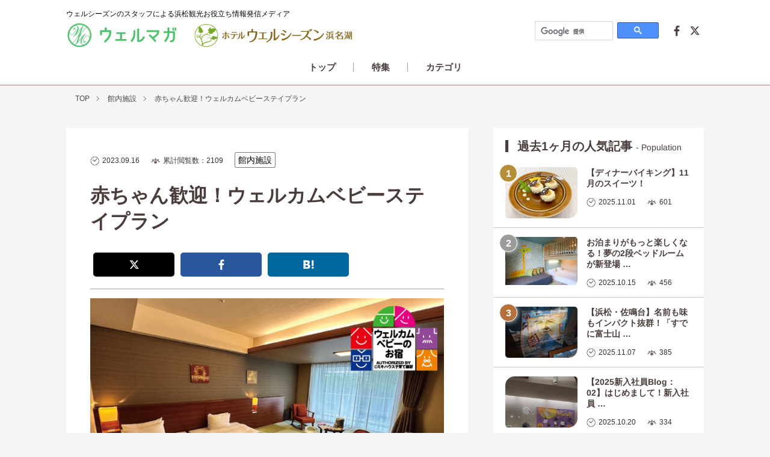

--- FILE ---
content_type: text/html; charset=UTF-8
request_url: https://wellseason.jp/wellmaga/detail/1553
body_size: 9481
content:
<!DOCTYPE html>
<html lang="ja">
<head>
<meta http-equiv="X-UA-Compatible" content="IE=edge">
<meta http-equiv="Content-Type" content="text/html; charset=utf-8" />
<script type="text/javascript">
var deviceUA = window.document; if (navigator.userAgent.indexOf('iPad') > -1) { deviceUA.write('<meta name="viewport" content="width=1200px, user-scalable=yes">'); } else { deviceUA.write('<meta name="viewport" content="width=device-width, user-scalable=yes">'); }
</script>
<!--Yahooサイトジェネラルタグ-->
<script async src="https://s.yimg.jp/images/listing/tool/cv/ytag.js"></script>
<script>
window.yjDataLayer = window.yjDataLayer || [];
function ytag() { yjDataLayer.push(arguments); }
ytag({"type":"ycl_cookie"});
ytag({"type":"ycl_cookie_extended"});
</script>
<!-- Global site tag (gtag.js) - Google Ads: 858497096 -->
<script async src="https://www.googletagmanager.com/gtag/js?id=AW-858497096"></script>
<script>
  window.dataLayer = window.dataLayer || [];
  function gtag(){dataLayer.push(arguments);}
  gtag('js', new Date());

  gtag('config', 'AW-858497096');
</script>
<!-- LINE Tag Base Code -->
<!-- Do Not Modify -->
<script>
(function(g,d,o){
  g._ltq=g._ltq||[];g._lt=g._lt||function(){g._ltq.push(arguments)};
  var h=location.protocol==='https:'?'https://d.line-scdn.net':'http://d.line-cdn.net';
  var s=d.createElement('script');s.async=1;
  s.src=o||h+'/n/line_tag/public/release/v1/lt.js';
  var t=d.getElementsByTagName('script')[0];t.parentNode.insertBefore(s,t);
    })(window, document);
_lt('init', {
  customerType: 'lap',
  tagId: '18fd27a2-58d3-4ba2-ac9a-978fc12d211e'
});
_lt('send', 'pv', ['18fd27a2-58d3-4ba2-ac9a-978fc12d211e']);
</script>
<noscript>
  <img height="1" width="1" style="display:none"
       src="https://tr.line.me/tag.gif?c_t=lap&t_id=18fd27a2-58d3-4ba2-ac9a-978fc12d211e&e=pv&noscript=1" />
</noscript>
<!-- End LINE Tag Base Code -->
<!-- <meta name="viewport" content="width=device-width,user-scalable=no" /> -->
<!-- <meta name="msvalidate.01" content="0FDC02FC59C051C7B9F09BE6DD650593" /> -->
<link rel="icon" href="/src/img/common/favicon.ico">
<link rel="shortcut icon" href="/src/img/common/favicon.ico">
<link rel="apple-touch-icon" href="/src/img/common/ati.png">
<meta name="Description" content="浜松・浜名湖周辺屈指の温泉リゾート、人気のランチ・ディナーバイキング、パルパル隣接、優待割引有り、赤ちゃん連れ歓迎のサービスや公式サイト限定予約特典有り。" />
<link rel="canonical" href="https://wellseason.jp/wellmaga/detail/1553">
<meta property="og:locale" content="ja_JP" />
<meta property="og:type" content="website" />
<meta property="og:url" content="https://wellseason.jp/wellmaga/detail/1553" />
<meta property="og:title" content="赤ちゃん歓迎！ウェルカムベビーステイプラン／浜名湖周辺観光情報メディア・ウェルマガ" />
<meta property="og:site_name" content="浜名湖周辺観光情報メディア・ウェルマガ Powerd by ウェルシーズン浜名湖" />
<meta property="og:image" content="https://wellseason.jp/user_files/uploads/wellmaga/welcomebaby_3.jpg" />
<meta property="og:image:secure_url" content="https://wellseason.jp/user_files/uploads/wellmaga/welcomebaby_3.jpg" />
<meta property="og:description" content="赤ちゃん歓迎！ウェルカムベビーステイプラン／浜名湖周辺観光情報メディア・ウェルマガ" />
<!-- <meta name="format-detection" content="telephone=no"> -->
<!-- CSS -->
<link type="text/css" rel="stylesheet" href="/src/css/resources/normalize.css" />
<link type="text/css" rel="stylesheet" href="/src/css/resources/csshake.min.css" />
<link type="text/css" rel="stylesheet" href="/src/css/resources/slick.css" />
<link type="text/css" rel="stylesheet" href="/src/css/resources/slick-theme.css" />
<link type="text/css" rel="stylesheet" href="/src/css/assets/l_module.css" />
<link type="text/css" rel="stylesheet" href="/src/css/assets/ls_wellmaga.css" />
<link type="text/css" rel="stylesheet" href="/src/css/assets/ls_wellmaga_bnrarea.css" />
<!-- Fonts -->
<!-- <link href="https://fonts.googleapis.com/css?family=Lora|Open+Sans|Maven+Pro|Bitter" rel="stylesheet"> -->
<!-- Javascript -->
<script type="text/javascript" src="/src/js/resources/jquery-1.12.4.min.js"></script>
<!-- <script type="text/javascript" src="/src/js/resources/jquery-1.11.0.min.js"></script> -->
<script type="text/javascript" src="/src/js/resources/jquery.migrate-min.js"></script>
<script type="text/javascript" src="/src/js/resources/jquery.easing.js"></script>
<script type="text/javascript" src="/src/js/resources/slick.min.js"></script>
<script type="text/javascript" src="/src/js/assets/gimmick.js"></script>
<script type="text/javascript" src="/src/js/assets/g-wellmaga.js"></script>
<!--[if lte IE 8]>
	<link rel="shortcut icon" type="image/x-icon" href="/src/img/common/favicon.ico">
	<script type="text/javascript" src="/src/js/resources/selectivizr-min.js"></script>
<![endif]-->
<!--[if lt IE 9]>
	<script src="/src/js/resources/html5.js"></script>
<![endif]-->
<!-- Google Tag Manager -->
<script>(function(w,d,s,l,i){w[l]=w[l]||[];w[l].push({'gtm.start':
new Date().getTime(),event:'gtm.js'});var f=d.getElementsByTagName(s)[0],
j=d.createElement(s),dl=l!='dataLayer'?'&l='+l:'';j.async=true;j.src=
'https://www.googletagmanager.com/gtm.js?id='+i+dl;f.parentNode.insertBefore(j,f);
})(window,document,'script','dataLayer','GTM-58RT7G6');</script>
<!-- End Google Tag Manager -->
<!-- Google Analytics -->
<script>
	(function(i,s,o,g,r,a,m){i['GoogleAnalyticsObject']=r;i[r]=i[r]||function(){
	(i[r].q=i[r].q||[]).push(arguments)},i[r].l=1*new
	Date();a=s.createElement(o),

	m=s.getElementsByTagName(o)[0];a.async=1;a.src=g;m.parentNode.insertBefore(a,m)

	})(window,document,'script','//www.google-analytics.com/analytics.js','ga');

	ga('create', 'UA-1729279-12', 'auto', {'allowLinker': true});
	ga('require', 'displayfeatures');
	ga('require', 'linker');
	ga('linker:autoLink',['tenawan.ne.jp']);
	ga('send', 'pageview');
</script><!-- WEB FONT -->
<!-- <meta name="google-site-verification" content="OETZOZ4_0TQOWNnldKhQh8-fwJ_eTxGNvJbC65m_iV8" /> -->
<link href="https://fonts.googleapis.com/css?family=Roboto" rel="stylesheet">
<link href="https://fonts.googleapis.com/css?family=Lato:400,700&display=swap" rel="stylesheet"> 
<script>
  (function(d) {
    var config = {
      kitId: 'bdy8tcc',
      scriptTimeout: 3000,
      async: true
    },
    h=d.documentElement,t=setTimeout(function(){h.className=h.className.replace(/\bwf-loading\b/g,"")+" wf-inactive";},config.scriptTimeout),tk=d.createElement("script"),f=false,s=d.getElementsByTagName("script")[0],a;h.className+=" wf-loading";tk.src='https://use.typekit.net/'+config.kitId+'.js';tk.async=true;tk.onload=tk.onreadystatechange=function(){a=this.readyState;if(f||a&&a!="complete"&&a!="loaded")return;f=true;clearTimeout(t);try{Typekit.load(config)}catch(e){}};s.parentNode.insertBefore(tk,s)
  })(document);
</script>
<!-- Facebook Pixel Code -->
<script>
  !function(f,b,e,v,n,t,s)
  {if(f.fbq)return;n=f.fbq=function(){n.callMethod?
  n.callMethod.apply(n,arguments):n.queue.push(arguments)};
  if(!f._fbq)f._fbq=n;n.push=n;n.loaded=!0;n.version='2.0';
  n.queue=[];t=b.createElement(e);t.async=!0;
  t.src=v;s=b.getElementsByTagName(e)[0];
  s.parentNode.insertBefore(t,s)}(window, document,'script',
  'https://connect.facebook.net/en_US/fbevents.js');
  fbq('init', '234226453762222');
  fbq('track', 'PageView');
</script>
<noscript><img height="1" width="1" style="display:none"
  src="https://www.facebook.com/tr?id=234226453762222&ev=PageView&noscript=1"
/></noscript>
<!-- End Facebook Pixel Code --><title>赤ちゃん歓迎！ウェルカムベビーステイプラン｜ウェルシーズンのスタッフによる浜松観光お役立ち情報発信メディア【ウェルマガ】｜浜松・浜名湖周辺の温泉ならホテルウェルシーズン浜名湖【公式】</title>

<style type="text/css">
#wsm-relation { display: none; }
</style>

</head>


<body>
<!-- Google Tag Manager (noscript) -->
<noscript><iframe src="https://www.googletagmanager.com/ns.html?id=GTM-58RT7G6"
height="0" width="0" style="display:none;visibility:hidden"></iframe></noscript>
<!-- End Google Tag Manager (noscript) --><div class="container ls_wellmaga" id="ls_wellmaga_detail">


	<header><div id="h-inner"><div class="h-frame" id="h-left">
	<div id="h-catch">ウェルシーズンのスタッフによる浜松観光お役立ち情報発信メディア</div>
	<div id="h-logo-wrap">
		<a class="com-logo cl-wellmaga" href="https://wellseason.jp/wellmaga/">ウェルマガ</a>
		<a class="com-logo cl-wellseason" href="https://wellseason.jp">ウェルシーズン浜名湖</a>
	</div>
</div>
<div class="h-frame" id="h-right">
	<div id="h-search">
		<script>
		  (function() {
		    var cx = '009717396258739250932:gcha-6fgade';
		    var gcse = document.createElement('script');
		    gcse.type = 'text/javascript';
		    gcse.async = true;
		    gcse.src = 'https://cse.google.com/cse.js?cx=' + cx;
		    var s = document.getElementsByTagName('script')[0];
		    s.parentNode.insertBefore(gcse, s);
		  })();
		</script>
		<gcse:searchbox-only></gcse:searchbox-only>
	</div>
	<div id="h-social"><div class="inc-social">
	<a class="scl-item scl-facebook" href="https://www.facebook.com/share.php?u=https://wellseason.jp/wellmaga/" onclick="window.open(this.href, 'FBwindow'); return false;">Facebookで共有</a>
	<a class="scl-item scl-twitter" href="https://twitter.com/share?url=https://wellseason.jp/wellmaga/&text=ウェルシーズンのスタッフによる浜松観光お役立ち情報発信メディア【ウェルマガ】" target="_blank">Twitterで共有</a>
	<a class="scl-item scl-line" href="http://line.me/R/msg/text/?ウェルシーズンのスタッフによる浜松観光お役立ち情報発信メディア【ウェルマガ】&#104;&#116;tps&#58;&#47;&#47;&#119;ellseas&#111;&#110;.&#106;p&#47;" target="_blank">LINEで共有</a>
</div></div>
</div></header>
	<nav id="wsm-nav" id="glnav"><div id="n-scrollarea">
	<div class="nav-wrap">
		<div class="nav-list">
			<div class="nav-parent n-top"><a class="nl-item" href="/wellmaga/"><span>トップ</span></a></div>
			<div class="nav-parent n-feature"><div class="nl-item"><span>特集</span></div></div>
			<div class="nav-parent n-category"><div class="nl-item"><span>カテゴリ</span></div></div>
		</div>
		<div class="nav-child">
			<div class="nc-inner">
				<div class="nc-item" id="nc-feature">
																	<article class="wsm-item nc-ft-item">
															<!--詳細ページ-->
								<a href="/wellmaga/detail/1725">
																												<div class="wsm-item-thumb nc-ft-thumb"><img src="/user_files/uploads/senryu/senryu_2025kami.jpg" onerror="this.src='/src/img/admin/no-img.png'" alt="【川柳】2025年上半期の支配人賞・特別賞発表！  "></div>
														<div class="wsm-item-detail nc-ft-detail">
								<div class="wsm-item-ttl nc-ft-ttl">【川柳】2025年上半期の支配人賞・特別賞発表！  </div>
								<div class="wsm-item-data nc-ft-data">2025.11.16</div>
															</div>
							</a>						</article>
												<article class="wsm-item nc-ft-item">
															<!--詳細ページ-->
								<a href="/wellmaga/detail/1724">
																												<div class="wsm-item-thumb nc-ft-thumb"><img src="/user_files/uploads/senryu/senryu_202510_2_1.jpg" onerror="this.src='/src/img/admin/no-img.png'" alt="【川柳】10月のマンスリー賞発表！  "></div>
														<div class="wsm-item-detail nc-ft-detail">
								<div class="wsm-item-ttl nc-ft-ttl">【川柳】10月のマンスリー賞発表！  </div>
								<div class="wsm-item-data nc-ft-data">2025.11.13</div>
															</div>
							</a>						</article>
												<article class="wsm-item nc-ft-item">
															<!--詳細ページ-->
								<a href="/wellmaga/detail/1719">
																												<div class="wsm-item-thumb nc-ft-thumb"><img src="/user_files/uploads/senryu/senryu_202509.jpg" onerror="this.src='/src/img/admin/no-img.png'" alt="【川柳】9月のマンスリー賞発表！  "></div>
														<div class="wsm-item-detail nc-ft-detail">
								<div class="wsm-item-ttl nc-ft-ttl">【川柳】9月のマンスリー賞発表！  </div>
								<div class="wsm-item-data nc-ft-data">2025.10.20</div>
															</div>
							</a>						</article>
												<article class="wsm-item nc-ft-item">
															<!--詳細ページ-->
								<a href="/wellmaga/detail/1716">
																												<div class="wsm-item-thumb nc-ft-thumb"><img src="/user_files/uploads/IMG_6543.jpg" onerror="this.src='/src/img/admin/no-img.png'" alt="お泊まりがもっと楽しくなる！夢の2段ベッドルームが新登場★"></div>
														<div class="wsm-item-detail nc-ft-detail">
								<div class="wsm-item-ttl nc-ft-ttl">お泊まりがもっと楽しくなる！夢の2段ベッドルームが新登場★</div>
								<div class="wsm-item-data nc-ft-data">2025.10.15</div>
															</div>
							</a>						</article>
												<article class="wsm-item nc-ft-item">
															<!--詳細ページ-->
								<a href="/wellmaga/detail/1710">
																												<div class="wsm-item-thumb nc-ft-thumb"><img src="/user_files/uploads/senryu/senryu_202508.jpg" onerror="this.src='/src/img/admin/no-img.png'" alt="【川柳】8月のマンスリー賞発表！  "></div>
														<div class="wsm-item-detail nc-ft-detail">
								<div class="wsm-item-ttl nc-ft-ttl">【川柳】8月のマンスリー賞発表！  </div>
								<div class="wsm-item-data nc-ft-data">2025.09.13</div>
															</div>
							</a>						</article>
												<article class="wsm-item nc-ft-item">
															<!--詳細ページ-->
								<a href="/wellmaga/detail/1700">
																												<div class="wsm-item-thumb nc-ft-thumb"><img src="/user_files/uploads/senryu/senryu_202506.jpg" onerror="this.src='/src/img/admin/no-img.png'" alt="【川柳】6月のマンスリー賞発表！  "></div>
														<div class="wsm-item-detail nc-ft-detail">
								<div class="wsm-item-ttl nc-ft-ttl">【川柳】6月のマンスリー賞発表！  </div>
								<div class="wsm-item-data nc-ft-data">2025.07.17</div>
															</div>
							</a>						</article>
															</div>
				<div class="nc-item" id="nc-category">
            		<a class="nc-cat-item" href="/wellmaga/"><span><span>すべて</span></span></a>
					<a class="nc-cat-item" href="/wellmaga/page/1/22">四季のガーデン</a><a class="nc-cat-item" href="/wellmaga/page/1/20">湯あみ</a><a class="nc-cat-item" href="/wellmaga/page/1/1">ウェルシーズン川柳</a><a class="nc-cat-item" href="/wellmaga/page/1/3">バイキング</a><a class="nc-cat-item" href="/wellmaga/page/1/4">花扇</a><a class="nc-cat-item" href="/wellmaga/page/1/5">イベント</a><a class="nc-cat-item" href="/wellmaga/page/1/6">ホテル装飾</a><a class="nc-cat-item" href="/wellmaga/page/1/7">売店・お土産</a><a class="nc-cat-item" href="/wellmaga/page/1/8">館内施設</a><a class="nc-cat-item" href="/wellmaga/page/1/9">スタッフ日記</a><a class="nc-cat-item" href="/wellmaga/page/1/10">周辺グルメ情報</a><a class="nc-cat-item" href="/wellmaga/page/1/16">遠州道中膝栗毛</a><a class="nc-cat-item" href="/wellmaga/page/1/11">周辺観光情報</a><a class="nc-cat-item" href="/wellmaga/page/1/12">華咲の湯</a><a class="nc-cat-item" href="/wellmaga/page/1/13">浜名湖パルパル</a><a class="nc-cat-item" href="/wellmaga/page/1/17">たのしーずん</a><a class="nc-cat-item" href="/wellmaga/page/1/19">浜松パワーフード部</a><a class="nc-cat-item" href="/wellmaga/page/1/14">その他</a>				</div>
			</div>
		</div>
	</div>
</div></nav>


		<div class="wsm-pagettl">
		<div class="breadcrumbs">
			<ul><li itemscope="itemscope" itemtype="http://data-vocabulary.org/Breadcrumb"><a href="https://wellseason.jp/wellmaga/" itemprop="url"><span itemprop="title">TOP</span></a></li><li class="bc_category_group" itemscope="itemscope" itemtype="http://data-vocabulary.org/Breadcrumb"><a class="" href="/wellmaga/page/1/8"　itemprop="url">館内施設</a></li><li itemscope="itemscope" itemtype="http://data-vocabulary.org/Breadcrumb"><a href="/wellmaga/detail/1553">赤ちゃん歓迎！ウェルカムベビーステイプラン</a></li></ul>			<!-- 複数行Ver -->
			<!-- <ul><li itemscope="itemscope" itemtype="http://data-vocabulary.org/Breadcrumb"><a href="https://wellseason.jp/wellmaga/" itemprop="url"><span itemprop="title">TOP</span></a></li><li itemscope="itemscope" itemtype="http://data-vocabulary.org/Breadcrumb"><a class="" href="/wellmaga/page/1/8"　itemprop="url">館内施設</a></li><li itemscope="itemscope" itemtype="http://data-vocabulary.org/Breadcrumb"><a href="/wellmaga/detail/1553">赤ちゃん歓迎！ウェルカムベビーステイプラン</a></li></ul> -->
		</div>
	</div>


	<div id="wsm-wrap">


		<div class="wsm-item-con" id="wsm-main">


			<article id="wsm-detail">
				<div class="wsm-dtl-ttlarea">
					<div class="wsm-item-data wsm-dtl-data">2023.09.16</div>
					<div class="wsm-item-view wsm-dtl-view">累計閲覧数：2109</div>					<div class="wsm-item-cat wsm-dtl-category">
						<span class="wsm-item-cat-item">館内施設</span>					</div>
					<h1 class="wsm-item-ttl wsm-dtl-ttl">赤ちゃん歓迎！ウェルカムベビーステイプラン</h1>
					<div class="wsm-share wsm-shr-top"><div class="inc-social">
	<a class="scl-item scl-twitter" href="https://twitter.com/intent/tweet?url=https://wellseason.jp/wellmaga/detail/1553&text=赤ちゃん歓迎！ウェルカムベビーステイプラン／浜名湖周辺観光情報メディア・ウェルマガ" target="_blank">Twiiterでシェア</a>
	<a class="scl-item scl-facebook" href="https://www.facebook.com/sharer.php?u=https://wellseason.jp/wellmaga/detail/1553" rel="nofollow" target="_blank">Facebookでシェア</a>
	<a class="scl-item scl-hatena" href="https://b.hatena.ne.jp/add?mode=confirm&url=https://wellseason.jp/wellmaga/detail/1553&title=赤ちゃん歓迎！ウェルカムベビーステイプラン／浜名湖周辺観光情報メディア・ウェルマガ" target="_blank" rel="nofollow">はてなにブックマーク</a>
	<a class="scl-item scl-line" href="https://social-plugins.line.me/lineit/share?url=https://wellseason.jp/wellmaga/detail/1553" target="_blank">LINEでシェア</a>
</div></div>
				</div>
								<div class="wsm-dtl-thumb"><img src="/user_files/uploads/wellmaga/welcomebaby_3.jpg" onerror="this.src='/src/img/admin/no-img.png'" alt="赤ちゃん歓迎！ウェルカムベビーステイプラン"></div>
								<div class="wsm-dtl-con">
					<p>みなさんこんにちは！！</p>
<p>まだまだ暑い日が続きますがいかがお過ごしでしょうか？</p>
<p>今回は8/30より新しく出来たご宿泊プラン「ウェルカムベビーステイプラン」についてのご紹介です。</p>
<p>お部屋は小さいお子様や赤ちゃんにも安心・安全の造りとなっておりご家族も安心してご宿泊して頂けるプランでございます。</p>
<p>特典としまして①バウンサー・②ベビーバス・③踏み台・④おねしょシート・⑤オムツ用ゴミ箱・⑥お子様用補助便座が常設しております（無料）。</p>
<p>&nbsp;<img src="/user_files/uploads/wellmaga/DSC_0027_1.jpg" alt="" width="420" height="746" /></p>
<p>また、ご希望により哺乳瓶消毒セット・ベビーベッド・ミルク用ポットも無料（通常は有料）で貸出しいたします。</p>
<p>さらに、2歳以下のお子様限定で①ベビー用麦茶1本・②手口ふき1袋・③オムツ替えシート・④ベビー用お菓子を人数分プレゼントがございます。</p>
<p><img src="/user_files/uploads/wellmaga/babytokuten2.jpg" alt="" width="444" height="298" /></p>
<p>お部屋はガーデンコート棟2Fの5部屋限定でお食事時間は1部限定（17：00～）となります。</p>
<p>1日5部屋限定となりますのでご予約はお早めに！！</p>
<p>プラン内容詳細はこちらからご覧ください。&nbsp;</p>
<p>&rArr;　<span style="text-decoration: underline;"><span style="color: #0000ff;"><a style="color: #0000ff; text-decoration: underline;" href="/stayplan/detail/254">https://wellseason.jp/stayplan/detail/254</a></span></span></p>

					<div class="wsm-com-bnrarea">
						<div class="wsm-cb-wrap">
							<!-- ウェルシーズン浜名湖 | 2018.06 -->
							<article class="wsm-cb-item wsm-cb-sideregular wsm-cb-wellseason"><a href="https://wellseason.jp/" target="_blank">
								<div class="wsm-cb-fig"><p>ホテルウェルシーズン浜名湖の<br class="desktop-only">スタッフが、現地から<br class="desktop-only">最新情報をお届けしています。</p></div>
								<h1 class="wsm-cb-ttl">公式サイトへ</h1>
							</a></article>
							<script type="text/javascript">
								$(function() {
									var bgImages = [
										'/src/img/top/intro/bg-01.png'
									];
									var randBg = bgImages[Math.floor(Math.random() * bgImages.length)];
									$('#wsm-detail .wsm-cb-wellseason .wsm-cb-fig').css('background-image', 'url(' + randBg + ')');
								});
							</script>
						</div>
					</div>


				</div>

				<div class="wsm-share wsm-shr-btm"><div class="inc-social">
	<a class="scl-item scl-twitter" href="https://twitter.com/intent/tweet?url=https://wellseason.jp/wellmaga/detail/1553&text=赤ちゃん歓迎！ウェルカムベビーステイプラン／浜名湖周辺観光情報メディア・ウェルマガ" target="_blank">Twiiterでシェア</a>
	<a class="scl-item scl-facebook" href="https://www.facebook.com/sharer.php?u=https://wellseason.jp/wellmaga/detail/1553" rel="nofollow" target="_blank">Facebookでシェア</a>
	<a class="scl-item scl-hatena" href="https://b.hatena.ne.jp/add?mode=confirm&url=https://wellseason.jp/wellmaga/detail/1553&title=赤ちゃん歓迎！ウェルカムベビーステイプラン／浜名湖周辺観光情報メディア・ウェルマガ" target="_blank" rel="nofollow">はてなにブックマーク</a>
	<a class="scl-item scl-line" href="https://social-plugins.line.me/lineit/share?url=https://wellseason.jp/wellmaga/detail/1553" target="_blank">LINEでシェア</a>
</div></div>
			</article>

		</div>

		

		<div class="wsm-item-con" id="wsm-side"><div class="wsm-list-normal">
	<div class="wsm-list-ttlarea">
		<h2 class="wsm-main-ttl">過去1ヶ月の人気記事&nbsp;<small>-&nbsp;Population</small></h2>
	</div>
	<div class="wsm-list-wrap wsm-list-normal-list wsm-list-popular">
					<article class="wsm-item">
							<!--詳細ページ-->
				<a href="/wellmaga/detail/1720">
												<div class="wsm-item-thumb"><img src="/user_files/uploads/wellmaga/2025/11/%E3%82%BF%E3%83%AB%E3%83%88%E3%83%AC%E3%83%83%E3%83%88%E3%83%95%E3%83%BC%E3%83%AB%E3%80%80%E3%82%B5%E3%83%A0%E3%83%8D.jpg" onerror="this.src='/src/img/admin/no-img.png'" alt="【ディナーバイキング】11月のスイーツ！"></div>
						<div class="wsm-item-detail">
				<h1 class="wsm-item-ttl">【ディナーバイキング】11月のスイーツ！</h1>
				<div class="wsm-item-data">2025.11.01</div>
								<div class="wsm-item-view">601</div>
							</div>
			</a>		</article>
				<article class="wsm-item">
							<!--詳細ページ-->
				<a href="/wellmaga/detail/1716">
												<div class="wsm-item-thumb"><img src="/user_files/uploads/IMG_6543.jpg" onerror="this.src='/src/img/admin/no-img.png'" alt="お泊まりがもっと楽しくなる！夢の2段ベッドルームが新登場★"></div>
						<div class="wsm-item-detail">
				<h1 class="wsm-item-ttl">お泊まりがもっと楽しくなる！夢の2段ベッドルームが新登場★</h1>
				<div class="wsm-item-data">2025.10.15</div>
								<div class="wsm-item-view">456</div>
							</div>
			</a>		</article>
				<article class="wsm-item">
							<!--詳細ページ-->
				<a href="/wellmaga/detail/1722">
												<div class="wsm-item-thumb"><img src="/user_files/uploads/%E6%96%B0%E3%83%95%E3%82%A9%E3%83%AB%E3%83%80/_B040008.jpeg" onerror="this.src='/src/img/admin/no-img.png'" alt="【浜松・佐鳴台】名前も味もインパクト抜群！「すでに富士山超えてます」で出会った“食パンの最高峰”"></div>
						<div class="wsm-item-detail">
				<h1 class="wsm-item-ttl">【浜松・佐鳴台】名前も味もインパクト抜群！「すでに富士山超えてます」で出会った“食パンの最高峰”</h1>
				<div class="wsm-item-data">2025.11.07</div>
								<div class="wsm-item-view">385</div>
							</div>
			</a>		</article>
				<article class="wsm-item">
							<!--詳細ページ-->
				<a href="/wellmaga/detail/1718">
												<div class="wsm-item-thumb"><img src="/user_files/uploads/wellmaga/2025/10/image1.jpg" onerror="this.src='/src/img/admin/no-img.png'" alt="【2025新入社員Blog：02】はじめまして！新入社員の大石実結です！"></div>
						<div class="wsm-item-detail">
				<h1 class="wsm-item-ttl">【2025新入社員Blog：02】はじめまして！新入社員の大石実結です！</h1>
				<div class="wsm-item-data">2025.10.20</div>
								<div class="wsm-item-view">334</div>
							</div>
			</a>		</article>
					</div>
</div>

<div class="wsm-com-bnrarea">
	<div class="wsm-cb-wrap">
		<!-- ウェルシーズン浜名湖 | 2018.06 -->
		<article class="wsm-cb-item wsm-cb-sideregular wsm-cb-wellseason"><a href="https://wellseason.jp/" target="_blank">
			<div class="wsm-cb-fig"><p>最大37時間<br>温泉三昧</p></div>
			<h1 class="wsm-cb-ttl"><small>浜松・浜名湖観光なら浜名湖畔のスパリゾート</small><br>ホテルウェルシーズン浜名湖</h1>
		</a></article>
		<script type="text/javascript">
			$(function() {
				var bgImages = [
					'/src/img/top/intro/bg-01.png',
					'https://hanasakinoyu.jp/src/img/top/service/onsen/hinoka/cg-ttl.gif',
					'https://hanasakinoyu.jp/src/img/top/service/onsen/shakkei/cg-ttl.gif',
					'https://hanasakinoyu.jp/src/img/top/service/onsen/daidarabosch/cg-ttl.gif'
				];
				var randBg = bgImages[Math.floor(Math.random() * bgImages.length)];
				$('#wsm-side .wsm-cb-wellseason .wsm-cb-fig').css('background-image', 'url(' + randBg + ')');
			});
		</script>
	</div>
</div>

<div class="wsm-list-normal ">
	<div class="wsm-list-ttlarea">
		<h2 class="wsm-main-ttl">最新の記事&nbsp;<small>-&nbsp;Latest Post</small></h2>
	</div>
	<div class="wsm-list-wrap wsm-list-normal-list">
					<article class="wsm-item">
							<!--詳細ページ-->
				<a href="/wellmaga/detail/1728">
												<div class="wsm-item-thumb"><img src="/user_files/uploads/wellmaga/2025/12/%E3%83%9E%E3%83%AD%E3%83%B3%E3%82%BF%E3%83%AB%E3%83%88%E3%80%80%E3%82%B5%E3%83%A0%E3%83%8D.jpg" onerror="this.src='/src/img/admin/no-img.png'" alt="【ディナーバイキング】12月のケーキをご紹介♪"></div>
						<div class="wsm-item-detail">
				<h1 class="wsm-item-ttl">【ディナーバイキング】12月のケーキをご紹介♪</h1>
				<div class="wsm-item-data">2025.12.01</div>
							</div>
			</a>		</article>
				<article class="wsm-item">
							<!--詳細ページ-->
				<a href="/wellmaga/detail/1726">
												<div class="wsm-item-thumb"><img src="/user_files/uploads/%E5%85%A8%E4%BD%93.jpg" onerror="this.src='/src/img/admin/no-img.png'" alt="【取扱店舗限定商品】！！　長坂養蜂場からの新商品　“ご褒美おやつぶんぶんラングドシャ”新登場！"></div>
						<div class="wsm-item-detail">
				<h1 class="wsm-item-ttl">【取扱店舗限定商品】！！　長坂養蜂場からの新商品　“ご褒美おやつぶんぶんラングドシャ”新登場！</h1>
				<div class="wsm-item-data">2025.11.27</div>
							</div>
			</a>		</article>
				<article class="wsm-item">
							<!--詳細ページ-->
				<a href="/wellmaga/detail/1727">
												<div class="wsm-item-thumb"><img src="/user_files/uploads/wellmaga/2025/11/%E5%8B%9D%E7%94%B7%E2%91%A4.jpg" onerror="this.src='/src/img/admin/no-img.png'" alt="子どもがご飯をモリモリ食べるアレのご紹介☆"></div>
						<div class="wsm-item-detail">
				<h1 class="wsm-item-ttl">子どもがご飯をモリモリ食べるアレのご紹介☆</h1>
				<div class="wsm-item-data">2025.11.20</div>
							</div>
			</a>		</article>
				<article class="wsm-item">
							<!--詳細ページ-->
				<a href="/wellmaga/detail/1725">
												<div class="wsm-item-thumb"><img src="/user_files/uploads/senryu/senryu_2025kami.jpg" onerror="this.src='/src/img/admin/no-img.png'" alt="【川柳】2025年上半期の支配人賞・特別賞発表！  "></div>
						<div class="wsm-item-detail">
				<h1 class="wsm-item-ttl">【川柳】2025年上半期の支配人賞・特別賞発表！  </h1>
				<div class="wsm-item-data">2025.11.16</div>
							</div>
			</a>		</article>
					</div>
</div>

<div class="wsm-com-bnrarea">
	<div class="wsm-cb-wrap">
		<!-- メルマガ | 2018.04 -->
		<!--
		<article class="wsm-cb-item wsm-cb-merumaga"><a href="https://wellseason.jp/merumaga/" target="_blank">
			<img src="/src/img/sec/wellmaga/bnr-merumaga.png" alt="ウェルシーズン浜名湖のお得情報やウェルマガの更新情報をお届け!メルマガ登録はこちらから">
		</a></article>
		-->
		<!-- ウェルシーズン浜名湖・ランチバイキング | 2018.06 -->
		<!--
		<article class="wsm-cb-item wsm-cb-sideregular wsm-cb-wellseason-lunchbuffet"><a href="https://wellseason.jp/restaurant/lupinus_lunch/" target="_blank">
			<div class="wsm-cb-fig"><p>50種類の料理や<br>スイーツ食べ放題</p></div>
			<h1 class="wsm-cb-ttl"><small>浜名湖で人気のランチバイキング</small><br>健菜美食ビュッフェ<br class="smartphone-only">「るぴなす」</h1>
		</a></article>
		<script type="text/javascript">
			$(function() {
				var bgImages = [
					'/src/img/top/service/bg-restaurant.png',
					'/src/img/sec/intro/restaurant_index.png',
					'/src/img/sec/intro/lupinus-lunch.png',
					'/src/img/sec/restaurant/index/fig-lupinus-lunch.png'
				];
				var randBg = bgImages[Math.floor(Math.random() * bgImages.length)];
				$('#wsm-side .wsm-cb-wellseason-lunchbuffet .wsm-cb-fig').css('background-image', 'url(' + randBg + ')');
			});
		</script>
		-->
		<!-- 浜名湖パルパル | 2020.08 -->
		<article class="wsm-cb-item wsm-cb-sideregular wsm-cb-pal2"><a href="https://pal2.co.jp/" target="_blank">
			<div class="wsm-cb-fig"><p>小さなお子様が<br>楽しめる乗り物が<br>いっぱい！</p></div>
			<h1 class="wsm-cb-ttl"><small>ファミリーにちょうどいい遊園地</small><br>浜名湖パルパル</h1>
		</a></article>
		<script type="text/javascript">
			$(function() {
				var bgImages = [
					'/src/img/bnr/wellmaga/side-pal2.png'
				];
				var randBg = bgImages[Math.floor(Math.random() * bgImages.length)];
				$('#wsm-side .wsm-cb-pal2 .wsm-cb-fig').css('background-image', 'url(' + randBg + ')');
			});
		</script>
	</div>
</div></div>


	</div>


	<div id="wsm-relation"><div class="rel-con" id="rel-hanasaki">
	<div class="rel-ttlarea">
		<h2 class="rel-ttl">華咲の湯・イベントお得情報</h2>
		<a class="rel-link desktop-only" href="https://hanasakinoyu.jp/event/" target="_blank">華咲の湯サイトで見る</a>
	</div>
	<div class="rel-list-wrap">
		<div class="rel-list wsm-list-relation">
							<a class="rel-item" href="https://hanasakinoyu.jp/event/" target="_blank">
				<!-- <a class="rel-item" href="" target="_blank"> -->
					<div class="rel-itm-thumb"><img src="https://hanasakinoyu.jp/user_files/uploads/event/etc/kaisuken.jpg"></div>
					<h3 class="rel-itm-ttl">入浴回数券特売日</h3>
					<!-- <div class="rel-itm-data">2023.09.16</div> -->
				</a>
								<a class="rel-item" href="https://hanasakinoyu.jp/event/" target="_blank">
				<!-- <a class="rel-item" href="" target="_blank"> -->
					<div class="rel-itm-thumb"><img src="https://hanasakinoyu.jp/user_files/uploads/event/event/rupinassunohatake_2.jpg"></div>
					<h3 class="rel-itm-ttl">【農家直送！】はなさき市場</h3>
					<!-- <div class="rel-itm-data">2023.09.16</div> -->
				</a>
								<a class="rel-item" href="https://hanasakinoyu.jp/event/" target="_blank">
				<!-- <a class="rel-item" href="" target="_blank"> -->
					<div class="rel-itm-thumb"><img src="https://hanasakinoyu.jp/user_files/uploads/event/event/20211224_hanasakisanta.jpg"></div>
					<h3 class="rel-itm-ttl">【12月23日～25日限定】はなさきくんサンタを探そう！</h3>
					<!-- <div class="rel-itm-data">2023.09.16</div> -->
				</a>
								<a class="rel-item" href="https://hanasakinoyu.jp/event/" target="_blank">
				<!-- <a class="rel-item" href="" target="_blank"> -->
					<div class="rel-itm-thumb"><img src="https://hanasakinoyu.jp/user_files/uploads/event/relax/_%E3%83%98%E3%83%83%E3%83%89.jpg"></div>
					<h3 class="rel-itm-ttl">【ハーモニー】ドライヘッド  20分</h3>
					<!-- <div class="rel-itm-data">2023.09.16</div> -->
				</a>
								<a class="rel-item" href="https://hanasakinoyu.jp/event/" target="_blank">
				<!-- <a class="rel-item" href="" target="_blank"> -->
					<div class="rel-itm-thumb"><img src="https://hanasakinoyu.jp/user_files/uploads/event/value/stole.jpg"></div>
					<h3 class="rel-itm-ttl">【紗椰】ストール各種　特別価格にて販売</h3>
					<!-- <div class="rel-itm-data">2023.09.16</div> -->
				</a>
								<a class="rel-item" href="https://hanasakinoyu.jp/event/" target="_blank">
				<!-- <a class="rel-item" href="" target="_blank"> -->
					<div class="rel-itm-thumb"><img src="https://hanasakinoyu.jp/user_files/uploads/event/relax/12022-09-22-%E6%B8%A9_57.jpeg"></div>
					<h3 class="rel-itm-ttl">【温】温の日</h3>
					<!-- <div class="rel-itm-data">2023.09.16</div> -->
				</a>
								<a class="rel-item" href="https://hanasakinoyu.jp/event/" target="_blank">
				<!-- <a class="rel-item" href="" target="_blank"> -->
					<div class="rel-itm-thumb"><img src="https://hanasakinoyu.jp/user_files/uploads/food/float.png"></div>
					<h3 class="rel-itm-ttl">【湯あみ茶屋】湯あみの日</h3>
					<!-- <div class="rel-itm-data">2023.09.16</div> -->
				</a>
								<a class="rel-item" href="https://hanasakinoyu.jp/event/" target="_blank">
				<!-- <a class="rel-item" href="" target="_blank"> -->
					<div class="rel-itm-thumb"><img src="https://hanasakinoyu.jp/user_files/uploads/event/value/okaerikippu.jpg"></div>
					<h3 class="rel-itm-ttl">遠鉄バスお帰りきっぷ進呈</h3>
					<!-- <div class="rel-itm-data">2023.09.16</div> -->
				</a>
						</div>
		<a class="rel-link smartphone-only" href="https://hanasakinoyu.jp/event/" target="_blank">華咲の湯サイトで見る</a>
	</div>
</div>
<div class="rel-con" id="rel-pal2">
	<div class="rel-ttlarea">
		<h2 class="rel-ttl">浜名湖パルパル・イベント情報</h2>
		<a class="rel-link desktop-only" href="https://pal2.co.jp/events/" target="_blank">浜名湖パルパルサイトで見る</a>
	</div>
	<div class="rel-list-wrap">
		<div class="rel-list wsm-list-relation">
							<a class="rel-item" href="https://pal2.co.jp/events/palpaladventurerpg.php" target="_blank">
					<div class="rel-itm-thumb"><img src="https://pal2.co.jp/events/assets_c/2025/11/%E3%83%91%E3%83%AB%E3%83%91%E3%83%AB%E3%82%A2%E3%83%89%E3%83%99%E3%83%B3%E3%83%81%E3%83%A3%E3%83%BC_840.560-thumb-600xauto-5104.jpg"></div>
					<h3 class="rel-itm-ttl">【園内周遊型RPG】パルパルアドベンチャー</h3>
					<!-- <div class="rel-itm-data">2023.09.16</div> -->
				</a>
								<a class="rel-item" href="https://pal2.co.jp/events/post-89.php" target="_blank">
					<div class="rel-itm-thumb"><img src="https://pal2.co.jp/events/assets_c/2025/11/%E6%80%9D%E3%81%84%E5%87%BA%E3%82%A8%E3%83%92%E3%82%9A_840.560px_02-thumb-600xauto-5095.jpg"></div>
					<h3 class="rel-itm-ttl">ただいまパルパル 思い出エピソード大募集！</h3>
					<!-- <div class="rel-itm-data">2023.09.16</div> -->
				</a>
								<a class="rel-item" href="https://pal2.co.jp/events/-in-2025-winter-xmas-specal.php" target="_blank">
					<div class="rel-itm-thumb"><img src="https://pal2.co.jp/events/assets_c/2025/11/web-thumb-600xauto-5197.jpg"></div>
					<h3 class="rel-itm-ttl">コスプレフロンティア in 浜名湖パルパル 2025 Winter X'mas Specal</h3>
					<!-- <div class="rel-itm-data">2023.09.16</div> -->
				</a>
								<a class="rel-item" href="https://pal2.co.jp/events/kooky-spooky2025.php" target="_blank">
					<div class="rel-itm-thumb"><img src="https://pal2.co.jp/events/assets_c/2025/09/%E3%83%8F%E3%83%AD%E3%82%A6%E3%82%A3%E3%83%B32025_840x560-thumb-600xauto-4878.jpg"></div>
					<h3 class="rel-itm-ttl">PALくーきーすぷーきーハロウィン</h3>
					<!-- <div class="rel-itm-data">2023.09.16</div> -->
				</a>
								<a class="rel-item" href="https://pal2.co.jp/events/kookyspookycarnival2025.php" target="_blank">
					<div class="rel-itm-thumb"><img src="https://pal2.co.jp/events/assets_c/2025/09/2024%E3%83%91%E3%83%AC%E3%83%BC%E3%83%89840x560%20-thumb-600xauto-4872.jpg"></div>
					<h3 class="rel-itm-ttl">PALくーきーすぷーきーカーニバル</h3>
					<!-- <div class="rel-itm-data">2023.09.16</div> -->
				</a>
								<a class="rel-item" href="https://pal2.co.jp/events/jazz-arakawas-dancin.php" target="_blank">
					<div class="rel-itm-thumb"><img src="https://pal2.co.jp/events/assets_c/2025/10/20251102_JAZZ%E3%83%90%E3%83%8A%E3%83%BC-thumb-600xauto-5043.png"></div>
					<h3 class="rel-itm-ttl">JAZZ ARAKAWA'S DANCINパフォーマンス</h3>
					<!-- <div class="rel-itm-data">2023.09.16</div> -->
				</a>
								<a class="rel-item" href="https://pal2.co.jp/events/iwatanishi-parade2025.php" target="_blank">
					<div class="rel-itm-thumb"><img src="https://pal2.co.jp/events/assets_c/2023/09/%E6%B5%9C%E6%9D%BE%E5%95%86%E6%A5%AD%E9%AB%98%E7%AD%89%E5%AD%A6%E6%A0%A1%E3%81%AE%E3%82%B3%E3%83%94%E3%83%BC-thumb-600xauto-3149.png"></div>
					<h3 class="rel-itm-ttl">磐田西高等学校 パルパルパレード</h3>
					<!-- <div class="rel-itm-data">2023.09.16</div> -->
				</a>
								<a class="rel-item" href="https://pal2.co.jp/events/cosplay-2025autumn.php" target="_blank">
					<div class="rel-itm-thumb"><img src="https://pal2.co.jp/events/assets_c/2025/08/%E3%83%91%E3%83%AB%E3%83%91%E3%83%AB2025%E7%A7%8Bweb%E7%94%A8-thumb-600xauto-4789.jpg"></div>
					<h3 class="rel-itm-ttl">コスプレフロンティア in 浜名湖パルパル 2025 Autumn</h3>
					<!-- <div class="rel-itm-data">2023.09.16</div> -->
				</a>
						</div>
		<a class="rel-link smartphone-only" href="https://pal2.co.jp/events/" target="_blank">浜名湖パルパルサイトで見る</a>
	</div>
</div></div>
	<footer><div id="f-head">
	<div id="fh-ttl">
		<p id="fh-catch">ウェルシーズンのスタッフによる<br class="smartphone-only">浜松観光お役立ち情報発信メディア</p>
		<div id="fh-logo">
			<a class="com-logo cl-wellmaga" href="/wellmaga/">ウェルマガ</a>
			<a class="com-logo cl-wellseason" href="/">ウェルシーズン浜名湖</a>
		</div>
	</div>
	<div id="fh-social"><div class="inc-social">
	<a class="scl-item scl-facebook" href="https://www.facebook.com/share.php?u=https://wellseason.jp/wellmaga/" onclick="window.open(this.href, 'FBwindow'); return false;">Facebookで共有</a>
	<a class="scl-item scl-twitter" href="https://twitter.com/share?url=https://wellseason.jp/wellmaga/&text=ウェルシーズンのスタッフによる浜松観光お役立ち情報発信メディア【ウェルマガ】" target="_blank">Twitterで共有</a>
	<a class="scl-item scl-line" href="http://line.me/R/msg/text/?ウェルシーズンのスタッフによる浜松観光お役立ち情報発信メディア【ウェルマガ】&#104;&#116;tps&#58;&#47;&#47;&#119;ellseas&#111;&#110;.&#106;p&#47;" target="_blank">LINEで共有</a>
</div></div>
</div>
<div id="f-copy"><p>&copy; Entetsu Hotel WELLSEASON</p></div></footer>


</div>


<script defer src="https://static.cloudflareinsights.com/beacon.min.js/vcd15cbe7772f49c399c6a5babf22c1241717689176015" integrity="sha512-ZpsOmlRQV6y907TI0dKBHq9Md29nnaEIPlkf84rnaERnq6zvWvPUqr2ft8M1aS28oN72PdrCzSjY4U6VaAw1EQ==" data-cf-beacon='{"version":"2024.11.0","token":"7632366737634d05bfc406e8db76ce14","r":1,"server_timing":{"name":{"cfCacheStatus":true,"cfEdge":true,"cfExtPri":true,"cfL4":true,"cfOrigin":true,"cfSpeedBrain":true},"location_startswith":null}}' crossorigin="anonymous"></script>
</body>
</html>

--- FILE ---
content_type: text/css
request_url: https://wellseason.jp/src/css/resources/slick-theme.css
body_size: 1081
content:
@charset 'UTF-8';
/* Slider */
.slick-loading .slick-list
{
    background: #fff url('./ajax-loader.gif') center center no-repeat;
}

/* Icons */
@font-face
{
    font-family: 'slick';
    font-weight: normal;
    font-style: normal;

    src: url('./fonts/slick.eot');
    src: url('./fonts/slick.eot?#iefix') format('embedded-opentype'), url('./fonts/slick.woff') format('woff'), url('./fonts/slick.ttf') format('truetype'), url('./fonts/slick.svg#slick') format('svg');
}
/* Arrows */
.slick-prev,
.slick-next
{
    font-size: 0;
    line-height: 0;

    position: absolute;
    top: 50%;

    display: block;

    width: 20px;
    height: 20px;
    padding: 0;
    -webkit-transform: translate(0, -50%);
    -ms-transform: translate(0, -50%);
    transform: translate(0, -50%);

    cursor: pointer;

    color: transparent;
    border: none;
    outline: none;
    background: transparent;
}
.slick-prev:hover,
.slick-prev:focus,
.slick-next:hover,
.slick-next:focus
{
    color: transparent;
    outline: none;
    background: transparent;
}
.slick-prev:hover:before,
.slick-prev:focus:before,
.slick-next:hover:before,
.slick-next:focus:before
{
    opacity: 1;
}
.slick-prev.slick-disabled:before,
.slick-next.slick-disabled:before
{
    opacity: .25;
}

.slick-prev:before,
.slick-next:before
{
    font-family: 'slick';
    font-size: 20px;
    line-height: 1;

    opacity: .75;
    color: white;

    -webkit-font-smoothing: antialiased;
    -moz-osx-font-smoothing: grayscale;
}

.slick-prev
{
    left: -25px;
}
[dir='rtl'] .slick-prev
{
    right: -25px;
    left: auto;
}
.slick-prev:before
{
    content: '←';
}
[dir='rtl'] .slick-prev:before
{
    content: '→';
}

.slick-next
{
    right: -25px;
}
[dir='rtl'] .slick-next
{
    right: auto;
    left: -25px;
}
.slick-next:before
{
    content: '→';
}
[dir='rtl'] .slick-next:before
{
    content: '←';
}

/* Dots */
.slick-dotted.slick-slider
{
    margin-bottom: 30px;
}

.slick-dots
{
    position: absolute;
    bottom: -25px;

    display: block;

    width: 100%;
    padding: 0;
    margin: 0;

    list-style: none;

    text-align: center;
}
.slick-dots li
{
    position: relative;

    display: inline-block;

    width: 20px;
    height: 20px;
    margin: 0 5px;
    padding: 0;

    cursor: pointer;
}
.slick-dots li button
{
    font-size: 0;
    line-height: 0;

    display: block;

    width: 20px;
    height: 20px;
    padding: 5px;

    cursor: pointer;

    color: transparent;
    border: 0;
    outline: none;
    background: transparent;
}
.slick-dots li button:hover,
.slick-dots li button:focus
{
    outline: none;
}
.slick-dots li button:hover:before,
.slick-dots li button:focus:before
{
    opacity: 1;
}
.slick-dots li button:before
{
    font-family: 'slick';
    font-size: 6px;
    line-height: 20px;

    position: absolute;
    top: 0;
    left: 0;

    width: 20px;
    height: 20px;

    content: '';
    text-align: center;

    opacity: .25;
    /*color: black;*/

    -webkit-font-smoothing: antialiased;
    -moz-osx-font-smoothing: grayscale;
}
.slick-dots li.slick-active button:before
{
    opacity: .75;
    /*color: black;*/
}



/*
    
    Custom for Slick Slider


 */



/* ------------------------------------------------ */



/*
    Custom

--------------------------------------------------- */
.slick-dots { bottom: -30px; }
.slick-dots li button:before {
    background-color: rgba(0, 0, 0, .5);

    -webkit-border-radius: 50%;
    -moz-border-radius: 50%;
    border-radius: 50%;
    }
.slick-slider .slick-track,
.slick-slider .slick-list { margin: 0; }
.slick-slider .slick-list:after {
    content: "";
    display: block;
    clear: both;
    }
.slick-prev,
.slick-next { z-index: 1; }
.slick-prev::before,
.slick-next::before {
    background-position: center center;
    background-repeat: no-repeat;
    background-color: rgba(73, 60, 60, 1);
    content: '';
    display: block;
    opacity: 1;
    overflow: hidden;
    }
.slick-prev::before { background-image: url(/src/img/common/arrow/single-left-white.png); }
.slick-next::before { background-image: url(/src/img/common/arrow/single-right-white.png); }



@media screen and (min-width: 751px) {



/*
    Custom

--------------------------------------------------- */
.slick-dots li button:before {
    height: 15px;
    width: 15px;
    }
#top .slick-slider .slick-list,
#dayplan_list .slick-slider .slick-list,
#stayplan_list .slick-slider .slick-list { overflow: inherit; }
.slick-prev,
.slick-next {
    height: 40px;
    width: 40px;
    }
.slick-prev { left: 20px; }
.slick-next { right: 20px; }
.slick-prev::before,
.slick-next::before {
    background-size: 15px;
    height: 40px;
    width: 40px;

    -webkit-border-radius: 50%;
    -moz-border-radius: 50%;
    border-radius: 50%;
    }



}



/* ------------------------------------------------ */



@media screen and (max-width: 750px) {



/*
    Custom

--------------------------------------------------- */
.slick-dots li button:before {
    height: 10px;
    width: 10px;
    }
.slick-slider .slick-list { overflow: hidden; }
.slick-slider .slick-track { padding-bottom: 10px; }
.slick-prev,
.slick-next {
    height: 100px;
    width: 30px;
    }
.slick-prev { left: 0; }
.slick-next { right: 0; }
.slick-prev::before,
.slick-next::before {
    background-size: 10px;
    height: 100px;
    width: 30px;
    }



}

--- FILE ---
content_type: text/css
request_url: https://wellseason.jp/src/css/assets/l_module.css
body_size: 385
content:
@charset "UTF-8";



/*
	

	Module



 */


/* Custom Propaty */
:root {
	--bg: #f99;
	--main-gutter: 30px;
	--main-color: #7117ea;
	--sub-color: #ea6060;
	--bg-gradation: linear-gradient(135deg, var(--main-color) 0%, var(--sub-color) 100%) fixed;
	}
.CustomPropaty {
	margin: var(--main-gutter);
	background: var(--bg-gradation);
	}
@media (max-width: 600px) {
.CustomPropaty {
	background: var(--bg);
	}
}




/* Text Color */
.dc-txtcolor-dib { display: inline-block; }
.dctc-red { color: rgba(215, 0, 0, 1); }
.dctc-blue { color: rgba(33, 161, 238, 1); }
.dctc-pink { color: rgba(231, 77, 135, 1); }
.dctc-green { color: rgba(8, 169, 92, 1); }
.dctc-orange { color: rgba(219, 117, 8, 1); }
.dctc-gold { color: rgba(175, 144, 99, 1); }



/*
	

	MediaQuery



 */



@media screen and (min-width: 751px) {


/* Device */
.desktop-only {}
.smartphone-only { display: none; }
.desktop-only-di { display: inline; }
.desktop-only-dib {
	display: inline-block;
	vertical-align: top;
	}
.desktop-only-db { display: block; }
.smartphone-only-di,
.smartphone-only-dib,
.smartphone-only-db { display: none; }


/* Text Size */
.mdl-ttl-min { font-size: 14px; }


}



@media screen and (max-width: 750px) {


/* Device */
.desktop-only { display: none; }
.smartphone-only { display: block; }
.desktop-only-di,
.desktop-only-dib,
.desktop-only-db { display: none; }
.smartphone-only-di { display: inline; }
.smartphone-only-dib { display: inline-block; }
.smartphone-only-db { display: block; }


/* Text Size */
.mdl-ttl-min { font-size: 12px; }


/* Slider > Slick Slider */
.container .slick-dots { bottom: -10px; }
	.container .slick-dots li {
		height: 10px;
		width: 10px;
		}
	.container .slick-dots li button {
		height: 10px;
		width: 10px;
		text-indent: -9999px;
		}
	.container .slick-dots li button::before {
		background-color: rgba(0, 0, 0, .5);
		height: 10px;
		width: 10px;

		-webkit-border-radius: 50%;
		-moz-border-radius: 50%;
		border-radius: 50%;
		}


}

--- FILE ---
content_type: text/css
request_url: https://wellseason.jp/src/css/assets/ls_wellmaga.css
body_size: 9809
content:
@charset "UTF-8";



/*
	

	ウェルマガ - ウェルシーズンマガジン
	/wellmaga/



 */



/*
	YouTube

--------------------------------------------------- */
.ytb { padding: 56.25% 0 0; position: relative; width: 100%; }
.ytb iframe { border: none; height: 100%!important; position: absolute; right: 0; top: 0; width: 100%!important; }



/*
	Resource Customize

--------------------------------------------------- */
.slick-slider .slick-track,
.slick-slider .slick-list { padding-bottom: 20px; }
.slick-prev { left: 0; }
.slick-next { right: 0; }
.slick-prev,
.slick-next {
	height: 60px;
	}
.slick-prev::before,
.slick-next::before {
	height: 60px;

	-webkit-border-radius: 0;
	-moz-border-radius: 0;
	border-radius: 0;
	}



/*
	Common

--------------------------------------------------- */
body {
	background-color: rgba(245, 245, 245, 1);
	/*font-family: Verdana, Roboto, "Droid Sans", "游ゴシック", "Yu Gothic", YuGothic, "ヒラギノ角ゴ ProN W3", "Hiragino Kaku Gothic ProN", "メイリオ", Meiryo, sans-serif;*/
	font-family: "Hiragino Maru Gothic W6 JIS2004", "Rounded Mplus 1c", "游ゴシック", YuGothic, "ヒラギノ角ゴ ProN W3", "Hiragino Kaku Gothic ProN", "メイリオ", Meiryo, "Helvetica Neue", Helvetica, Arial, sans-serif;
	/*font-family: fot-tsukuardgothic-std, sans-serif;*/
    font-weight: normal;
    line-height: 1.35;
	}
img {
	max-width: 100% !important;
	height: auto !important;
	vertical-align: bottom;
	width: 100%;
	}
p,h1,h2,h3,h4,h5,h6,
.nl-item,
#h-catch,
.wsm-item-cat-item,
.wsm-item-ttl {	
    -webkit-transform: rotate(.03deg);
    transform: rotate(.03deg);
	}
a {
	color: rgba(0, 0, 0, 1);
	text-decoration: none;
	}

	/* Common > Logo */
	.com-logo {
		background-position: left center;
		background-repeat: no-repeat;
		color: rgba(255, 255, 255, 1);
    	display: inline-block;
    	overflow: hidden;
		text-indent: -9999px;
		}

	/* Common > Social */
	.inc-social { display: flex; }
		.scl-item {
			background-position: center;
			background-repeat: no-repeat;
			color: rgba(255, 255, 255, 1);
			display: inline-block;
			position: relative;
			text-indent: -9999px;
			}
		#wsm-detail .scl-facebook {
			background-image: url(/src/img/common/social/facebook-white.png);
			background-color: rgba(41, 87, 156, 1);
			}
		#wsm-detail .scl-twitter {
			background-image: url(/src/img/common/social/twitter-white.png);
			background-color: rgba(0, 0, 0, 1);
			}
		#wsm-detail .scl-line {
			background-image: url(/src/img/common/social/line-white.png);
			background-color: rgba(0, 185, 0, 1);
			}
		#wsm-detail .scl-hatena {
			background-image: url(/src/img/common/social/hatena-white.png);
			background-color: rgba(0, 103, 157, 1);
			}
		#wsm-detail .scl-googleplus {
			background-image: url(/src/img/common/social/googleplus-white.png);
			background-color: rgba(220, 80, 50, 1);
			}
		header .scl-facebook { background-image: url(/src/img/common/social/facebook-brown.png); }
		header .scl-twitter { background-image: url(/src/img/common/social/twitter-brown.png); }
		header .scl-line { background-image: url(/src/img/common/social/line-brown.png); }
		footer .scl-facebook { background-image: url(/src/img/common/social/facebook-white.png); }
		footer .scl-twitter { background-image: url(/src/img/common/social/twitter-white.png); }
		footer .scl-line { background-image: url(/src/img/common/social/line-white.png); }



/*
	Header

--------------------------------------------------- */
header { background-color: rgba(255, 255, 255, 1); }
	#h-inner {
		overflow: hidden;
		margin: 0 auto;
		}
		header .cl-wellmaga { background-image: url(/src/img/common/logo/wellmaga_normal_landscape.png); }
		header .cl-wellseason { background-image: url(/src/img/common/logo/wellseason-jp_normal_landscape); }
		#h-social {}
	#h-search {}
		form.gsc-search-box {}
		table.gsc-search-box { margin-bottom: 0 !important; }
		.gsc-search-box-tools .gsc-search-box .gsc-input { padding-right: 5px !important; }



/*
	Nav

--------------------------------------------------- */
#wsm-nav {
	background-color: rgba(255, 255, 255, 1);
	border-bottom: 1px solid rgba(73, 190, 113, 1);
	position: relative;
	z-index: 100;
	}
	#n-scrollarea {}
		.nav-wrap { position: relative; }
			.nav-list {
				display: -webkit-flex;
				display: -moz-flex;
				display: flex;
				justify-content: center;
				align-items: center;
				}
				.nav-parent {}
					.nl-item {
						color: rgba(75, 60, 60, 1);
						cursor: pointer;
						font-weight: 700;
						line-height: 1;
						position: relative;
						text-decoration: none;
						}
						.nl-item:before,
						.nl-item:after {
							content: '';
							position: absolute;
							}
						.nl-item:before {
							background-color: rgba(73, 190, 113, 1);
							bottom: 0;
							left: 50%;
							height: 5px;
							width: 0;

							-webkit-transform: translateX(-50%);
							-moz-transform: translateX(-50%);
							transform: translateX(-50%);
							}
						.nl-item:after {
							background-color: rgba(75, 60, 60, .5);
							right: 0;
							width: 1px;
							}
						.nav-parent:last-child .nl-item:after { display: none; }
			.nav-child {
				background-color: rgba(73, 190, 113, 1);
				position: absolute;
				top: 100%;
				width: 100%;

				-webkit-box-shadow: 0 5px 10px rgba(0, 0, 0, .2);
				-moz-box-shadow: 0 5px 10px rgba(0, 0, 0, .2);
				box-shadow: 0 5px 10px rgba(0, 0, 0, .2);
				}
				.nc-inner { margin: 0 auto; }
					.nc-item {
						display: none;
						letter-spacing: -0.4em;
						text-align: center;
						}
						.nc-item p { letter-spacing: 0em; }
	/* Nav > wsm-nav > Child > Scheme */
		/* Nav > wsm-nav > Child > Scheme > Feature */
		#nc-feature { background-color: rgba(255, 255, 255, 1); }
			.nc-ft-item {
				display: inline-block;
				letter-spacing: 0em;
				overflow: hidden;
				text-align: left;
				vertical-align: top;
				}
			.nc-ft-item a {
				color: rgba(75, 60, 60, 1);
				overflow: hidden;
				text-decoration: none;
				}
				.nc-ft-thumb {
					float: left;
					overflow: hidden;
					}
					.nc-ft-thumb img { max-width: 100%; }
				.nc-ft-detail { overflow: hidden; }
					.nc-ft-ttl {}
					.nc-ft-data,
					.nc-ft-view { display: inline-block; }
		/* Nav > wsm-nav > Child > Scheme > Category */
		#nc-category { border-top: 1px solid rgba(43, 154, 75, 1); }
			.nc-cat-item {
				color: rgba(255, 255, 255, 1);
				display: inline-block;
				font-weight: 700;
				letter-spacing: 0em;
				text-decoration: none;
				}
	/* Nav > wsm-nav > Open */
	.nav-parent.nl-open .nl-item { color: rgba(73, 190, 113, 1); }
		.nav-parent.nl-open .nl-item:before {}
	.nc-item.nc-open { display: block; }



/*
	List

--------------------------------------------------- */

	/* List > Item */
	.wsm-item { position: relative; }
		.wsm-item a {
			display: block;
			overflow: hidden;
			position: relative;
			}
		.wsm-item-thumb {
			max-width: 100%;
			overflow: hidden;
			position: relative;
			}
			.wsm-item-thumb img {
				position: absolute;
				left: 0;
				top: 0;
				z-index: 0;

				-webkit-transition: transform 1s linear;
				-moz-transition: transform 1s linear;
				transition: transform 1s linear;
				}
		.wsm-item-detail {}
			.wsm-item-ttl {
				color: rgba(75, 60, 60, 1);
				font-weight: 700;
				line-height: 1.35;
				margin: 0;
				}
			.wsm-item-data,
			.wsm-item-view {
				background-position: left center;
				background-repeat: no-repeat;
				display: inline-block;
				line-height: 1;
				opacity: .8;
				}
			.wsm-item-data { background-image: url(/src/img/sec/wellmaga/icon-clock-gray.png); }
			.wsm-item-view { background-image: url(/src/img/sec/wellmaga/icon-eye-gray.png); }
			.wsm-item-cat { display: inline-block; }
				.wsm-item-cat-item {
					border: 1px solid rgba(75, 60, 60, .7);
					display: inline-block;
					font-weight: 500;
					line-height: 1;

					-webkit-border-radius: 3px;
					-moz-border-radius: 3px;
					border-radius: 3px;
					}

	/* List > PageTitle */
	.wsm-pagettl {}
		.wsm-pt-item {}
			.wsm-pt-id {
				font-size: 0;
				text-indent: -9999px;
				}
			.wsm-pt-ttl {
				color: rgba(75, 60, 60, 1);
				line-height: 1;
				margin: 0;
				}
				.wsm-pt-ttl small { display: inline-block; }

		/* List > PageTitle > Breadcrumbs */
		.breadcrumbs {
			margin: 0 auto;
			position: relative;
			z-index: 1;
			}
			.breadcrumbs ul {
				list-style-type: none;
				letter-spacing: -0.4em;
				margin: 0 auto;
				text-align: left;
				}
				.breadcrumbs ul li {
					letter-spacing: 0em;
					position: relative;
					}
					.breadcrumbs ul li:after {
					    border-top: 1px solid rgba(0, 0, 0, .5);
					    border-right: 1px solid rgba(0, 0, 0, .5);
					    bottom: 0;
					    content: '';
					    display: block;
					    margin: auto;
					    position: absolute;
					    right: 0;

					    -webkit-transform: rotate(45deg);
					    -ms-transform: rotate(45deg);
					    transform: rotate(45deg);
						}
					.breadcrumbs ul li:last-child:after { display: none; }
					.breadcrumbs ul li a,
					.breadcrumbs ul li span {
						color: rgba(0, 0, 0, .7);
						line-height: 1;
						}
					.bc_category_group a {}
						.bc_category_group a:before { content: '・'; }
						.bc_category_group a:first-child:before { display: none; }

	/* List > Frame */
	#wsm-wrap {}
		.wsm-list-ttlarea {}
			.wsm-main-ttl {
				color: rgba(75, 60, 60, 1);
				line-height: 1;
				margin: 0;
				}
				.wsm-main-ttl small { font-weight: 500; }
		/* List > Frame > Main */
		#wsm-main {}
			/* List > Frame > Main > List - Latest from TopPage */
			.wsm-list-latest {}
				.wsm-list-latest:before {
					background-color: rgba(200, 30, 30, 1);
					color: #fff;
					content: 'New';
					display: block;
					position: absolute;
					text-align: center;

					-webkit-border-radius: 50%;
					-moz-border-radius: 50%;
					border-radius: 50%;

					-webkit-box-sizing: border-box;
					-moz-box-sizing: border-box;
					box-sizing: border-box;

					-webkit-transform: rotate(-10deg);
					-moz-transform: rotate(-10deg);
					transform: rotate(-10deg);
					}
				.wsm-list-latest .wsm-item-detail {}
				.wsm-list-latest .wsm-item-thumb {}
				.wsm-list-latest .wsm-item-ttl {}
			/* List > Frame > Main > List - Normal */
			.wsm-list-normal {}
				.wsm-list-normal .wsm-list-ttlarea {}
				.wsm-list-normal .wsm-main-ttl {}
				.wsm-list-normal-list {}
				.wsm-list-normal .wsm-item {
					border-bottom: 1px solid rgba(0, 0, 0, .2);
					overflow: hidden;
					}
					.wsm-list-normal-list .wsm-item-thumb { float: left; }
					.wsm-list-normal-list .wsm-item-detail { overflow: hidden; }
					.wsm-list-normal-list .wsm-item-ttl {}
			/* List > Frame > Main > List - Feature */
			.wsm-list-feature {
				background-color: rgba(245, 245, 245, 1);
				border-bottom: 1px solid rgba(230, 230, 230, 1);
				border-top: 1px solid rgba(230, 230, 230, 1);
				}
				.wsm-list-feature .wsm-list-ttlarea {}
				.wsm-list-feature .wsm-main-ttl {
					color: rgba(73, 190, 113, 1);

					-webkit-text-shadow: 0 0 5px #fff, 0 0 10px #fff;
					-moz-text-shadow: 0 0 5px #fff, 0 0 10px #fff;
					text-shadow: 0 0 5px #fff, 0 0 10px #fff;
					}
				.wsm-list-feature-list {}
				.wsm-list-feature-list .wsm-item {
					background-color: rgba(255, 255, 255, 1);
					overflow: hidden;
					}
					.wsm-list-feature-list .wsm-item-thumb {}
					.wsm-list-feature-list .wsm-item-ttl {}

		/* List > Frame > Side */
		#wsm-side {}
			/* List > Frame > Side > List - Normal */
			#wsm-side .wsm-list-normal { background-color: rgba(255, 255, 255, 1); }
				#wsm-side .wsm-list-normal:last-child {}
				#wsm-side .wsm-list-normal .wsm-item {}
				#wsm-side .wsm-list-normal .wsm-item:last-child { border-bottom: none; }
			/* List > Frame > Side > List - Popularity */
			.wsm-list-popular .wsm-item:before {
				border: 1px solid rgba(255, 255, 255, 1);
				color: rgba(255, 255, 255, 1);
				display: block;
				font-weight: 700;
				position: absolute;
				text-align: center;
				z-index: 1;

				-webkit-box-sizing: border-box;
				-moz-box-sizing: border-box;
				box-sizing: border-box;

				-webkit-border-radius: 50%;
				-moz-border-radius: 50%;
				border-radius: 50%;

				-webkit-box-shadow: 0 0 10px rgba(255, 255, 255, 1);
				-moz-box-shadow: 0 0 10px rgba(255, 255, 255, 1);
				box-shadow: 0 0 10px rgba(255, 255, 255, 1);
				}
				.wsm-list-popular .wsm-item:nth-child(1):before {
					content: '1';
					background-color: rgba(182, 141, 57, 1);
					}
				.wsm-list-popular .wsm-item:nth-child(2):before {
					content: '2';
					background-color: rgba(155, 155, 154, 1);
					}
				.wsm-list-popular .wsm-item:nth-child(3):before {
					content: '3';
					background-color: rgba(182, 112, 60, 1);
					}

	/* List > Pagenation */
	.wsm-pagenation {
		letter-spacing: -0.4em;
		text-align: center;
		}
		.wsm-pagename { letter-spacing: 0em; }
			.wsm-pagename p {
				background-color: rgba(0, 0, 0, .05);
				margin: 0;
				text-align: center;
				}
		.wsm-pagenation-wrap {
			letter-spacing: 0em;

			display: -webkit-flex;
			display: -moz-flex;
			display: flex;

			-webkit-align-items: flex-start;
			-moz-align-items: flex-start;
			align-items: flex-start;

			-webkit-justify-content: center;
			-moz-justify-content: center;
			justify-content: center;
			}
			.wsmpn-item {
				background-color: rgba(73, 190, 113, 1);
				background-position: center;
				background-repeat: no-repeat;
				border: 2px solid rgba(73, 190, 113, 1);
				color: rgba(255, 255, 255, 1);
				display: table;
				font-weight: 700;
				text-align: center;

				-webkit-border-radius: 50%;
				-moz-border-radius: 50%;
				border-radius: 50%;
				}
				.wsmpn-item span {
					display: table-cell;
					vertical-align: middle;
					}
			.wsmpn-prev,
			.wsmpn-next { text-indent: -9999px; }
			.wsmpn-prev { background-image: url(/src/img/common/arrow/single-left-white.png); }
			.wsmpn-next { background-image: url(/src/img/common/arrow/single-right-white.png); }
			.wsmpn-current {
				color: rgba(73, 190, 113, 1);
				background-color: rgba(255, 255, 255, 1);
				}



/*
	Detail

--------------------------------------------------- */
#wsm-detail {}
	.wsm-dtl-ttlarea { border-bottom: 1px solid rgba(75, 60, 60, .5); }
		.wsm-dtl-ttl {}
	.wsm-dtl-thumb {}
	.wsm-dtl-con { border-bottom: 1px solid rgba(75, 60, 60, .5); }
		.cms_text {}
			.cms_text img {}
		.cms_image {}
			.cms_image img {}

	/* Nav > Detail > Share */
	.wsm-share {}
	.wsm-shr-top {}
	.wsm-shr-btm { text-align: center; }
	.social-area-syncer { width: 100%; }
		.social-button-syncer {
			border: none;
			letter-spacing: -0.4em;
			list-style-type: none;
			margin: 0;
			overflow: hidden;
			padding: 0;
			}
			.social-button-syncer li {
				display: inline-block;
				letter-spacing: 0em;
				margin: 0 5px;
				padding: 0;
				text-align: center;
				vertical-align: top;
				}
			/* Nav > Detail > Share > Twitter */
			.sc-tw {}
			.sc-tw svg {}
			.sc-tw a {
				margin: 0 auto;
				display: block;
				background: #1B95E0;
				color: #fff;
				font-weight: 700;
				text-decoration: none;
				}
			.sc-tw span:before {
				white-space: pre ;
				content: '\A' ;
				}
			/* Nav > Detail > Share > Facebook */
			.sc-fb { z-index: 99; }
			/* Nav > Detail > Share > LINE */
			.sc-li {}
			.sc-li-img {
				width: 36px;
				height: 60px;
				}



/*
	Relation

--------------------------------------------------- */
#wsm-relation {}
	.rel-con {}
		.rel-ttlarea {
			font-weight: 700;
			margin: 0 auto;
			position: relative;
			}
			.rel-con:first-child .rel-ttlarea { border-top: 1px solid rgba(0, 0, 0, .5); }
			.rel-ttl {
				border-left: 5px solid rgba(75, 60, 60, 1);
				color: rgba(75, 60, 60, 1);
				line-height: 1;
				margin: 0;
				}
			.rel-link {
				background: url(/src/img/common/arrow/single-right-brown.png) right center no-repeat;
				display: inline-block;
				}
		.rel-list-wrap { background-color: rgba(255, 255, 255, 1); }
			.rel-list { margin: 0 auto; }
				.rel-item {}
					.rel-itm-thumb {
						overflow: hidden;
						position: relative;
						width: 100%;
						}
						.rel-itm-thumb img {
							position: absolute;
							left: 0;
							top: 0;
							z-index: 0;

							-webkit-transition: transform 1s linear;
							-moz-transition: transform 1s linear;
							transition: transform 1s linear;
							}
					.rel-itm-ttl {}
					.rel-itm-data {}



/*
	Footer

--------------------------------------------------- */
footer {
	background-color: rgba(73, 190, 113, 1);
	}
	#f-head {
		border-bottom: 1px solid rgba(255, 255, 255, .6);
		margin: 0 auto;
		position: relative;
		}
		#fh-ttl { color: rgba(255, 255, 255, 1); }
			#fh-catch {}
			#fh-logo {}
				#fh-logo .com-logo {}
				#fh-logo .cl-wellmaga { background-image: url(/src/img/common/logo/wellmaga_white_landscape.png); }
				#fh-logo .cl-wellseason { background-image: url(/src/img/common/logo/wellseason-jp_white_landscape.png); }
		#fh-social {}
	#f-copy {}
		#f-copy p {
			color: rgba(255, 255, 255, 1);
			margin: 0;
			text-align: center;
			}



/*
	

	MediaQuery



 */



@media screen and (min-width: 751px) {



/*
	Common

--------------------------------------------------- */

	/* Common > Logo */
	.com-logo {}
		.cl-wellmaga {}
		.cl-wellseason {}

	/* Common > Social */
	.inc-social {}
		.scl-item {}
		.scl-line,
		.scl-line { display: none; }
		#wsm-detail .scl-item {
			background-size: 20px;
			height: 40px;
			margin: 0 5px;
			top: 0;
			width: 135px;

			-webkit-border-radius: 5px;
			-moz-border-radius: 5px;
			border-radius: 5px;

			-webkit-transition-duration: .5s;
			-moz-transition-duration: .5s;
			transition-duration: .5s;
			}
		header .scl-item {
			background-size: 20px;
			height: 20px;
			margin: 0 5px;
			width: 20px;
			}
		footer .scl-item {
			background-size: 20px;
			height: 20px;
			margin: 0 5px;
			width: 20px;
			}
		/* Common > Social > Hover */
		#wsm-detail .scl-item:hover {
			top: -5px;

			-webkit-box-shadow: 0 5px 10px rgba(0, 0, 0, .2);
			-moz-box-shadow: 0 5px 10px rgba(0, 0, 0, .2);
			box-shadow: 0 5px 10px rgba(0, 0, 0, .2);
			}



/*
	Header

--------------------------------------------------- */
header {}
	#h-inner {
		max-width: 1060px;
		padding: 15px 0;

		-webkit-display: flex;
		-moz-display: flex;
		display: flex;
		justify-content: space-between;
		align-items: center;
		}
		.h-frame {}
		#h-left {}
			#h-logo-wrap { margin-top: 5px; }
			header .cl-wellmaga {
				background-size: 185px;
				height: 45px;
				margin-right: 20px;
				width: 185px;
				}
			header .cl-wellseason {
				background-size: 270px;
				height: 45px;
				width: 270px;
				}
			#h-catch { font-size: 12px; }
			#h-social {}
		#h-right {
			-webkit-display: flex;
			-moz-display: flex;
			display: flex;
			justify-content: center;
			align-items: center;
			}
			#h-search {
				max-width: 270px;
				margin-right: 15px;
				padding-top: 5px;
				}
			#h-social {}



/*
	Nav

--------------------------------------------------- */

	/* Nav > wsm-nav */
	#wsm-nav {}
		#n-scrollarea { height: 40px; }
			.nav-wrap {}
				.nav-list {}
					.nav-parent {}
						.nl-item {
							display: inline-block;
							font-size: 15px;
							padding: 0 30px 16px;
							}
							.nl-item:after {
								height: 15px;
								top: 0;
								}
				.nav-child {}
					.nc-inner { max-width: 1060px; }
						.nc-item {}
		/* Nav > wsm-nav > Child > Scheme */
			/* Nav > wsm-nav > Child > Scheme > Feature */
			#nc-feature {
				margin: 20px auto;
				padding: 5px;
				}
				.nc-ft-item {
					max-width: 340px;
					margin: 5px;
					}
				.nc-ft-item a {}
					.nc-ft-thumb {
						height: 85px;
						width: 130px;

						-webkit-border-radius: 15px 5px;
						-moz-border-radius: 15px 5px;
						border-radius: 15px 5px;
						}
						.nc-ft-thumb img {}
					.wsm-item-detail.nc-ft-detail { padding: 0 0 0 10px; }
						.nc-ft-ttl { font-size: 13px; }
						.nc-ft-data,
						.nc-ft-view {
							font-size: 11px;
							margin-right: 10px;
							}
			/* Nav > wsm-nav > Child > Scheme > Category */
			#nc-category { padding: 25px 0; }
				.nc-cat-item {
					font-size: 15px;
					margin: 5px 15px;
					}
		/* Nav > wsm-nav > Hover */
		.nl-item:hover { color: rgba(73, 190, 113, 1); }
			.nl-item:hover:before { width: 50px; }
				#nc-category .nc-cat-item:hover { text-decoration: underline; }
		/* Nav > wsm-nav > Open */
		.nav-parent.nl-open .nl-item {}
			.nav-parent.nl-open .nl-item:before { width: 50px; }
		.nc-item.nc-open {}



/*
	List

--------------------------------------------------- */

	/* List > Item */
	.wsm-item {}
		.wsm-item a {}
		.wsm-item-thumb {}
			.wsm-item-thumb img {}
		.wsm-item-detail { padding: 15px 20px; }
			.wsm-item-ttl { margin-bottom: 5px; }
			.wsm-item-data,
			.wsm-item-view {
				background-size: 15px;
				font-size: 12px;
				margin-right: 15px;
				padding: 2px 0 2px 20px;
				}
			.wsm-item-cat { margin: 0 15px 10px 0; }
				.wsm-item-cat-item {
					font-size: 14px;
					margin-right: 5px;
					padding: 5px;
					}
		/* List > Item > Hover */
		.wsm-item a:hover .wsm-item-thumb img {
			-webkit-transform: scale(1.2);
			-moz-transform: scale(1.2);
			transform: scale(1.2);
			}
		.wsm-item a:hover .wsm-item-ttl { color: rgba(75, 60, 60, .6); }

	/* List > PageTitle */
	.wsm-pagettl {}
		.wsm-pt-item {
			margin: 20px auto 0;
			max-width: 1060px;
			}
			.wsm-pt-id {}
			.wsm-pt-ttl {
				border-left: 5px solid rgba(75, 60, 60, 1);
				font-size: 25px;
				padding-left: 15px;
				}
				.wsm-pt-ttl small {
					font-size: 20px;
					margin-left: 10px;
					}

		/* List > PageTitle > Breadcrumbs */
		.breadcrumbs { max-width: 1060px; }
			.breadcrumbs ul {
				padding: 0;
				width: 100%;
				}
				.breadcrumbs ul li {
					display: inline-block;
					padding: 10px 15px;
					}
					.breadcrumbs ul li:after {
					    height: 5px;
					    top: 2px;
					    width: 5px;
						}
					@media all and (-ms-high-contrast:none){
					.breadcrumbs ul li:after { top: -5px; }	
					}
					.breadcrumbs ul li a,
					.breadcrumbs ul li span {
						display: inline-block;
						font-size: 12px;
						vertical-align: middle;
						}

	/* List > Frame */
	#wsm-wrap {
		display: flex;
		margin: 30px auto 60px;
		max-width: 1060px;
		}
		.wsm-list-ttlarea {}
			.wsm-main-ttl {
				border-left: 5px solid rgba(75, 60, 60, 1);
				font-size: 20px;
				padding-left: 15px;
				}
				.wsm-main-ttl small { font-size: 14px; }
		/* List > Frame > Main */
		#wsm-main {
			background-color: rgba(255, 255, 255, 1);
			margin-right: 2%;
			width: 63%;
			}
			/* List > Frame > Main > List - Latest from TopPage */
			.wsm-list-latest {}
				.wsm-list-latest:before {
					left: -15px;
					height: 50px;
					padding: 15px 0 0 0;
					top: -15px;
					width: 50px;
					}
				.wsm-list-latest .wsm-item-detail { padding: 30px 30px 20px; }
				.wsm-list-latest .wsm-item-thumb { height: 380px; }
				.wsm-list-latest .wsm-item-ttl {
					font-size: 30px;
					margin: 0 0 10px;
					}
			/* List > Frame > Main > List - Normal */
			.wsm-list-normal {}
				.wsm-list-normal .wsm-list-ttlarea { padding: 20px 20px 0; }
				.wsm-list-normal .wsm-main-ttl {}
				.wsm-list-normal-list { margin-top: 10px; }
				.wsm-list-normal .wsm-item { padding: 30px 0; }
					.wsm-list-normal-list .wsm-item-thumb {
						-webkit-border-radius: 15px 5px;
						-moz-border-radius: 15px 5px;
						border-radius: 15px 5px;
						}
					.wsm-list-normal-list .wsm-item-detail {}
					.wsm-list-normal-list .wsm-item-ttl {
						font-size: 20px;
						margin-bottom: 15px;
						}
				/* List > Frame > Main > List - Normal > Scheme > Main */
				#wsm-main .wsm-list-normal {}
				#wsm-main .wsm-list-normal-list { padding: 0 30px; }
					#wsm-main .wsm-list-normal .wsm-item { padding: 30px 0; }
					#wsm-main .wsm-list-normal-list .wsm-item-thumb {
						height: 130px;
						width: 230px;
						}
					#wsm-main .wsm-list-normal-list .wsm-item-detail { padding: 0 0 0 20px; }
					#wsm-main .wsm-list-normal-list .wsm-item-ttl {
						font-size: 20px;
						margin: 0 0 20px;
						}
			/* List > Frame > Main > List - Feature */
			.wsm-list-feature {
				margin-top: 40px;
				padding: 25px 0;

				-webkit-box-shadow: 0 5px 20px rgba(0, 0, 0, .15) inset;
				-moz-box-shadow: 0 5px 20px rgba(0, 0, 0, .15) inset;
				box-shadow: 0 5px 20px rgba(0, 0, 0, .15) inset;
				}
				.wsm-list-feature .wsm-list-ttlarea { padding-left: 30px; }
				.wsm-list-feature .wsm-main-ttl {
					border-left: 5px solid rgba(73, 190, 113, 1);
					font-size: 25px;
					}
				.wsm-list-feature-list { margin-top: 25px; }
				.wsm-list-feature-list .wsm-item {
					max-width: 230px;
					margin: 0 15px;

					-webkit-border-radius: 15px;
					-moz-border-radius: 15px;
					border-radius: 15px;

					-webkit-box-shadow: 0 0 25px rgba(0, 0, 0, .25);
					-moz-box-shadow: 0 0 25px rgba(0, 0, 0, .25);
					box-shadow: 0 0 25px rgba(0, 0, 0, .25);
					}
					.wsm-list-feature-list .wsm-item-thumb { height: 130px; }
					.wsm-list-feature-list .wsm-item-ttl {
						font-size: 14px;
						margin: 0 0 10px;
						}

		/* List > Frame > Side */
		#wsm-side {
			margin-left: 2%;
			width: 33%;
			}
			/* List > Frame > Side > List - Normal */
			#wsm-side .wsm-list-normal { margin-bottom: 40px; }
				#wsm-side .wsm-list-normal:last-child { margin-bottom: 0; }
				#wsm-side .wsm-list-normal .wsm-item { padding: 15px 20px; }
				#wsm-side .wsm-list-normal .wsm-item:last-child {}
				#wsm-side .wsm-list-normal-list .wsm-item-thumb {
					height: 85px;
					width: 120px;
					}
				#wsm-side .wsm-list-normal-list .wsm-item-detail { padding: 0 0 0 15px; }
				#wsm-side .wsm-list-normal-list .wsm-item-ttl {
					font-size: 14px;
					margin: 0 0 10px;
					}
			/* List > Frame > Side > List - Popularity */
			.wsm-list-popular .wsm-item:before {
				left: 10px;
				height: 30px;
				padding-top: 4px;
				top: 10px;
				width: 30px;
				}

	/* List > Pagenation */
	.wsm-pagenation { margin-bottom: 30px; }
		.wsm-pagename {}
			.wsm-pagename p {
				font-size: 14px;
				padding: 7.5px;
				}
		.wsm-pagenation-wrap { margin-top: 15px; }
			.wsmpn-item {
				font-size: 15px;
				height: 35px;
				margin: 0 5px;
				width: 35px;
				}
				.wsmpn-item span {}
			.wsmpn-prev,
			.wsmpn-next { background-size: 10px; }
			.wsmpn-current {}
		/* List > Pagenation > Hover */
		.wsmpn-item:hover {
			color: rgba(73, 190, 113, 1);
			background-color: rgba(255, 255, 255, 1);
			}
		.wsmpn-prev:hover { background-image: url(/src/img/common/arrow/single-left-green.png); }
		.wsmpn-next:hover { background-image: url(/src/img/common/arrow/single-right-green.png); }



/*
	Detail

--------------------------------------------------- */
#wsm-detail { padding: 40px; }
	.wsm-dtl-ttlarea { padding-bottom: 20px; }
		.wsm-dtl-ttl { margin-top: 15px; }
	.wsm-dtl-thumb { margin-top: 15px; }
	.wsm-dtl-con {
		font-size: 15px;
		line-height: 1.75;
		padding: 40px 0;
		}
		.cms_text { font-size: 15px; }
			.wsm-dtl-con img,
			.cms_text img { margin: 15px auto; }
		.cms_image {}
			.cms_image img {}
			.cms_text img,
			.cms_image img {
				-webkit-border-radius: 5px;
				-moz-border-radius: 5px;
				border-radius: 5px;
				}
	/* List > Detail > Share */
	.wsm-share {}
	.wsm-shr-top { margin-top: 30px; }
	.wsm-shr-btm { margin-top: 30px; }
	.social-area-syncer {}
		.social-button-syncer {}
			.social-button-syncer li {}
			/* List > Detail > Share > Twitter */
			.sc-tw { width: 70px; }
			.sc-tw svg {
				height: 30px;
				width: 30px;
			 	}
			.sc-tw a {
				height: 36px;
				padding-top: 6px;
				font-size: 12px;
				letter-spacing: .5px;
				border-radius: 2px;
				}
			.sc-tw a:hover {
				color: #fff;
				background: #0c7abf;
				}
			.sc-tw span:before {}
			/* List > Detail > Share > Facebook */
			.sc-fb { width: 69px; }
			/* List > Detail > Share > LINE */
			.sc-li { width: 50px; }
			.sc-li-img {
				width: 36px;
				height: 60px;
				}
			.social-button-syncer .sc-li { display: none; }



/*
	Relation

--------------------------------------------------- */
#wsm-relation { margin-top: 30px; }
	.rel-con {}
		.rel-ttlarea {
			max-width: 1060px;
			padding: 30px 0;
			}
			.rel-ttl {
				font-size: 20px;
				padding-left: 15px;
				}
			.rel-link {
				background-size: 10px;
				padding-right: 25px;
				position: absolute;
				right: 0;
				top: 50%;

				-webkit-transform: translateY(-50%);
				-moz-transform: translateY(-50%);
				transform: translateY(-50%);
				}
			.rel-link.smartphone-only { display: none; }
		.rel-list-wrap { padding: 20px 0; }
			.rel-list { max-width: 1060px; }
				.rel-item { margin: 0 10px; }
					.rel-itm-thumb {
						-webkit-border-radius: 15px 5px;
						-moz-border-radius: 15px 5px;
						border-radius: 15px 5px;
						}
						.rel-itm-thumb img {}
					.rel-itm-ttl {
						font-size: 15px;
						margin: 10px 0 5px;
						}
					.rel-itm-data { font-size: 13px; }
	/* List > Relation > Scheme */
	#rel-hanasaki .rel-itm-thumb { height: 135px; }
	#rel-pal2 .rel-itm-thumb { height: 160px; }
	/* List > Relation > Hover */
	.rel-itm-thumb:hover img {
		-webkit-transform: scale(1.2);
		-moz-transform: scale(1.2);
		transform: scale(1.2);
		}
	/* List > Relation > Slider Custom */
	.slick-prev { left: 0; }
	.slick-next { right: 0; }



/*
	Footer

--------------------------------------------------- */
footer {}
	#f-head {
		max-width: 1060px;
		padding: 35px 0 15px;
		}
		#fh-ttl {}
			#fh-catch { font-size: 14px; }
			#fh-logo {}
				#fh-logo .com-logo {}
				#fh-logo .cl-wellmaga {
					border-right: 1px solid rgba(255, 255, 255, .6);
					background-size: 200px;
					height: 45px;
					margin-right: 20px;
					padding-right: 25px;
					width: 200px;
					}
				#fh-logo .cl-wellseason {
					background-size: 270px;
					height: 45px;
					width: 270px;
					}
		#fh-social {
			bottom: 25px;
			position: absolute;
			right: 0;
			}
	#f-copy { padding: 15px 20px 45px; }
		#f-copy p { font-size: 12px; }




}



/* ------------------------------------------------ */



@media screen and (max-width: 750px) {



/*
	Common

--------------------------------------------------- */

	.only_top_desktop { display: none; }

	/* Common > Social */
	.inc-social {}
		.scl-item {
			background-size: 25px;
			height: 30px;
			width: 30px;
			}
		.scl-line {}
		.scl-line { display: block; }
		#wsm-detail .scl-item {
			background-size: 15px;
			height: 30px;
			margin: 0 2.5px;
			top: 0;
			width: 50px;

			-webkit-border-radius: 5px;
			-moz-border-radius: 5px;
			border-radius: 5px;
			}



/*
	Header

--------------------------------------------------- */
header {}
	#h-inner { padding: 10px 15px 0; }
		.h-frame {}
		#h-left {}
			#h-logo-wrap {
				-webkit-display: start;
				-moz-display: start;
				display: start;
				justify-content: center;
				align-items: center;
				}
			header .cl-wellmaga {
				background-size: contain;
				height: 40px;
				margin: 0 2%;
				width: 30%;
				}
			header .cl-wellseason {
				background-size: contain;
				height: 40px;
				margin: 0 2%;
				width: 46%;
				}
			#h-catch { display: none; }
			#h-social { display: none; }
		#h-right {}
			#h-search { padding-top: 5px; }
				#h-search .cse .gsc-search-button-v2,
				#h-search .gsc-search-button-v2 { padding: 5px 7px; }
				#h-search .gsc-input-box { padding: 0; }
			#h-social {}



/*
	Nav

--------------------------------------------------- */
#wsm-nav {}
	#n-scrollarea {}
		.nav-wrap {}
			.nav-list {}
				.nav-parent {}
					.nl-item {
						display: inline-block;
						font-size: 13px;
						padding: 15px 20px;
						}
						.nl-item:after {
							height: 15px;
							top: 50%;

							-webkit-transform: translateY(-50%);
							-moz-transform: translateY(-50%);
							transform: translateY(-50%);
							}
			.nav-child {}
				.nc-inner {}
					.nc-item {}
	/* List > wsm-nav > Child > Scheme */
		/* List > wsm-nav > Child > Scheme > Feature */
		#nc-feature { margin: 15px; }
			.nc-ft-item {
				border-bottom: 1px solid rgba(0, 0, 0, .2);
				padding: 10px;
				max-width: 270px;
				}
				.nc-ft-item:last-child { border-bottom: none; }
			.nc-ft-item a {}
				.nc-ft-thumb {
					height: 60px;
					width: 70px;

					-webkit-border-radius: 15px 5px;
					-moz-border-radius: 15px 5px;
					border-radius: 15px 5px;
					}
					.nc-ft-thumb img {}
				.nc-ft-item .nc-ft-detail { padding: 0 0 0 10px; }
					.nc-ft-ttl { font-size: 13px; }
					.nc-ft-data,
					.nc-ft-view {
						font-size: 11px;
						margin-right: 10px;
						}
		/* List > wsm-nav > Child > Scheme > Category */
		#nc-category {
			letter-spacing: -0.4em;
			padding: 15px;
			text-align: left;
			}
			.nc-cat-item {
				display: inline-block;
				font-size: 13px;
				letter-spacing: 0em;
				margin: 5px 0;
				text-align: left;
				width: 50%;
				}
	/* List > wsm-nav > Open */
	.nav-parent.nl-open .nl-item {}
		.nav-parent.nl-open .nl-item:before { width: 50px; }
	.nc-item.nc-open {}



/*
	List

--------------------------------------------------- */

	/* List > Item */
	.wsm-item {}
		.wsm-item a {}
		.wsm-item-thumb {}
			.wsm-item-thumb img {}
		.wsm-item-detail { padding: 15px 20px; }
			.wsm-item-ttl {}
			.wsm-item-data,
			.wsm-item-view {
				background-size: 15px;
				font-size: 11px;
				margin-right: 15px;
				padding: 2px 0 2px 20px;
				}
			.wsm-item-cat { margin: 5px 10px 5px 0; }
				.wsm-item-cat-item {
					font-size: 13px;
					margin-right: 5px;
					padding: 5px;
					}

	/* List > PageTitle */
	.wsm-pagettl {}
		.wsm-pt-item {
			margin-top: 5px;
			padding: 0 15px 20px;
			}
			.wsm-pt-id {}
			.wsm-pt-ttl {
				border-left: 5px solid rgba(75, 60, 60, 1);
				font-size: 16px;
				padding-left: 15px;
				}
				.wsm-pt-ttl small {
					font-size: 12px;
					margin-left: 10px;
					}

		/* List > PageTitle > Breadcrumbs */
		.breadcrumbs { overflow-x: auto; }
			.breadcrumbs ul {
				display: flex;
				padding: 0 5px;
				position: relative;
				width: 200%;
				}
				.breadcrumbs ul li {
					display: inline-table;
					padding: 0 12.5px 0 10px;
					}
					.breadcrumbs ul li:after {
					    height: 3px;
					    top: 5px;
					    width: 3px;
						}
					.breadcrumbs ul li:last-child:after {}
					.breadcrumbs ul li a,
					.breadcrumbs ul li span {
						color: rgba(0, 0, 0, 0.6);
						font-size: 10px;
						}

	/* List > Frame */
	#wsm-wrap { margin-top: 15px; }
		.wsm-list-ttlarea {}
			.wsm-main-ttl {
				border-left: 5px solid rgba(75, 60, 60, 1);
				font-size: 20px;
				padding-left: 15px;
				}
				.wsm-main-ttl small { font-size: 13px; }

		/* List > Frame > Main */
		#wsm-main {}
			/* List > Frame > Main > List - Latest from TopPage */
			.wsm-list-latest {}
				.wsm-list-latest:before {
					left: 10px;
					height: 45px;
					font-size: 15px;
					padding: 12.5px 0 0 0;
					top: -10px;
					width: 45px;
					z-index: 1;
					}
				.wsm-list-latest .wsm-item-detail {
					bottom: 0;
					padding: 0 5% 15px;
					position: absolute;
					width: 90%;
					z-index: 1;
					}
				.wsm-list-latest .wsm-item-thumb {}
					.wsm-list-latest .wsm-item-thumb img { position: relative; }
				.wsm-list-latest .wsm-item-ttl {
					color: rgba(255, 255, 255, 1);
					font-size: 16px;
					margin: 0 0 5px;

					-webkit-text-shadow: 0 0 10px rgba(0, 0, 0, 1), 0 0 10px rgba(0, 0, 0, 1);
					-moz-text-shadow: 0 0 10px rgba(0, 0, 0, 1), 0 0 10px rgba(0, 0, 0, 1);
					text-shadow: 0 0 10px rgba(0, 0, 0, 1), 0 0 10px rgba(0, 0, 0, 1);
					}
				.wsm-list-latest .wsm-item-data,
				.wsm-list-latest .wsm-item-view {
					color: rgba(255, 255, 255, 1);

					-webkit-text-shadow: 0 0 10px rgba(0, 0, 0, 1), 0 0 10px rgba(0, 0, 0, 1);
					-moz-text-shadow: 0 0 10px rgba(0, 0, 0, 1), 0 0 10px rgba(0, 0, 0, 1);
					text-shadow: 0 0 10px rgba(0, 0, 0, 1), 0 0 10px rgba(0, 0, 0, 1);
					}
				.wsm-list-latest .wsm-item-data { background-image: url(/src/img/sec/wellmaga/icon-clock-white.png); }
				.wsm-list-latest .wsm-item-view { background-image: url(/src/img/sec/wellmaga/icon-eye-white.png); }
			/* List > Frame > Main > List - Normal */
			.wsm-list-normal {}
				.wsm-list-normal .wsm-list-ttlarea { padding: 20px 15px 0; }
				.wsm-list-normal .wsm-main-ttl {}
				.wsm-list-normal-list { margin-top: 10px; }
				.wsm-list-normal .wsm-item { padding: 30px 0; }
					.wsm-list-normal-list .wsm-item-thumb {
						-webkit-border-radius: 15px 5px;
						-moz-border-radius: 15px 5px;
						border-radius: 15px 5px;
						}
					.wsm-list-normal-list .wsm-item-detail {}
					.wsm-list-normal-list .wsm-item-ttl {
						font-size: 20px;
						margin-bottom: 15px;
						}
				/* List > Frame > Main > List - Normal > Scheme > Main */
				#wsm-main .wsm-list-normal {}
				#wsm-main .wsm-list-normal-list { padding: 0 20px; }
					#wsm-main .wsm-list-normal .wsm-item { padding: 15px 0; }
					#wsm-main .wsm-list-normal-list .wsm-item-thumb {
						height: 70px;
						width: 100px;
						}
					#wsm-main .wsm-list-normal-list .wsm-item-detail { padding: 0 0 0 10px; }
					#wsm-main .wsm-list-normal-list .wsm-item-ttl {
						font-size: 13px;
						margin: 0 0 10px;
						}
			/* List > Frame > Main > List - Feature */
			.wsm-list-feature { padding: 30px 15px 10px; }
				.wsm-list-feature .wsm-list-ttlarea {}
				.wsm-list-feature .wsm-main-ttl {
					border-left: 5px solid rgba(73, 190, 113, 1);
					font-size: 20px;
					}
				.wsm-list-feature-list { margin-top: 20px; }
				.wsm-list-feature-list .wsm-item { margin-bottom: 15px; }
					.wsm-list-feature-list .wsm-item a:before {
						background-color: rgba(73, 190, 113, 1);
						content: '';
						height: 30px;
						left: -15px;
						position: absolute;
						top: -15px;
						width: 30px;
						z-index: 1;

						-webkit-transform: rotate(45deg);
						-moz-transform: rotate(45deg);
						transform: rotate(45deg);
						}
					.wsm-list-feature-list .wsm-item-detail {
						overflow: hidden;
						padding: 15px;
						}
					.wsm-list-feature-list .wsm-item-thumb { height: 110px; }
						.wsm-list-feature-list .wsm-item-thumb img {
							height: 100% !important;
							width: auto !important;
							max-width: unset !important;
							}
					.wsm-list-feature-list .wsm-item-ttl {
						font-size: 13px;
						margin: 0 0 10px;
						}
				/* List > Frame > Main > List - Feature > Second Item - even */
				.wsm-list-feature-list .wsm-item:nth-child(even) .wsm-item-thumb {
					float: left;
					width: 100px;
					}
				/* List > Frame > Main > List - Feature > Second Item - odd */
				.wsm-list-feature-list .wsm-item:nth-child(odd) .wsm-item-thumb {
					float: right;
					width: 100px;
					}
				/* List > Frame > Main > List - Feature > First Item */
				.wsm-list-feature-list .wsm-item:first-child .wsm-item-thumb {
					height: 200px;
					width: 100%;
					}
					.wsm-list-feature-list .wsm-item:first-child .wsm-item-thumb img {
						max-width: 100% !important;
						height: auto !important;
						width: 100% !important;
						}
				.wsm-list-feature-list .wsm-item:first-child .wsm-item-detail {
					bottom: 0;
					position: absolute;
					z-index: 1;
					}
				.wsm-list-feature-list .wsm-item:first-child .wsm-item-ttl {
					color: rgba(255, 255, 255, 1);
					font-size: 16px;
					margin: 0 0 5px;

					-webkit-text-shadow: 0 0 10px rgba(0, 0, 0, 1), 0 0 10px rgba(0, 0, 0, 1);
					-moz-text-shadow: 0 0 10px rgba(0, 0, 0, 1), 0 0 10px rgba(0, 0, 0, 1);
					text-shadow: 0 0 10px rgba(0, 0, 0, 1), 0 0 10px rgba(0, 0, 0, 1);
					}
				.wsm-list-feature-list .wsm-item:first-child .wsm-item-data,
				.wsm-list-feature-list .wsm-item:first-child .wsm-item-view {
					color: rgba(255, 255, 255, 1);

					-webkit-text-shadow: 0 0 10px rgba(0, 0, 0, 1), 0 0 10px rgba(0, 0, 0, 1);
					-moz-text-shadow: 0 0 10px rgba(0, 0, 0, 1), 0 0 10px rgba(0, 0, 0, 1);
					text-shadow: 0 0 10px rgba(0, 0, 0, 1), 0 0 10px rgba(0, 0, 0, 1);
					}
				.wsm-list-feature-list .wsm-item:first-child .wsm-item-data { background-image: url(/src/img/sec/wellmaga/icon-clock-white.png); }
				.wsm-list-feature-list .wsm-item:first-child .wsm-item-view { background-image: url(/src/img/sec/wellmaga/icon-eye-white.png); }

		/* List > Frame > Side */
		#wsm-side { margin: 0 15px; }
			/* List > Frame > Side > List - Normal */
			#wsm-side .wsm-list-normal { margin-bottom: 20px; }
				#wsm-side .wsm-list-normal:last-child { margin-bottom: 0; }
				#wsm-side .wsm-list-normal .wsm-item { padding: 0; }
				#wsm-side .wsm-list-normal .wsm-item a { padding: 15px; }
				#wsm-side .wsm-list-normal .wsm-item:last-child {}
				#wsm-side .wsm-list-normal-list .wsm-item-thumb {
					height: 60px;
					width: 90px;
					}
				#wsm-side .wsm-list-normal-list .wsm-item-detail { padding: 0 0 0 10px; }
				#wsm-side .wsm-list-normal-list .wsm-item-ttl {
					font-size: 13px;
					margin: 0 0 5px;
					}
			/* List > Frame > Side > List - Popularity */
			.wsm-list-popular .wsm-item:before {
				font-size: 13px;
				left: 5px;
				height: 25px;
				padding-top: 3px;
				top: 5px;
				width: 25px;
				}

	/* List > Pagenation */
	.wsm-pagenation { padding-bottom: 40px; }
		.wsm-pagename {}
			.wsm-pagename p {
				font-size: 12px;
				padding: 5px 10px;
				}
		.wsm-pagenation-wrap { margin-top: 15px; }
			.wsmpn-item {
				font-size: 12px;
				height: 25px;
				margin: 0 5px;
				width: 25px;
				}
				.wsmpn-item span {}
			.wsmpn-prev,
			.wsmpn-next { background-size: 7.5px; }
			.wsmpn-current {}



/*
	Detail

--------------------------------------------------- */
#wsm-detail {}
	#ls_wellmaga_detail #wsm-wrap {}
	#ls_wellmaga_detail #wsm-main {
		background-color: rgba(255, 255, 255, 1);
		padding: 20px 15px;
		}
	#ls_wellmaga_detail #wsm-side { padding-top: 20px; }
	.wsm-dtl-ttlarea { padding-bottom: 20px; }
		.wsm-dtl-ttl {
			margin-top: 10px;
			font-size: 23px;
			}
	.wsm-dtl-thumb { margin-top: 15px; }
	.wsm-dtl-con {
		font-size: 14.5px;
		line-height: 1.75;
		padding: 20px 0;
		}
		.wsm-dtl-con p {
			font-size: 14.5px;
			line-height: 1.75;
			margin: 0 0 5px;
			}
		.cms_text { font-size: 13px; }
			.wsm-dtl-con img,
			.cms_text img { margin: 15px auto; }
		.cms_image {}
			.cms_image img {}
			.cms_text img,
			.cms_image img {
				-webkit-border-radius: 10px;
				-moz-border-radius: 10px;
				border-radius: 10px;
				}

	/* List > Detail > Share */
	.wsm-share {}
	.wsm-shr-top { margin-top: 30px; }
	.wsm-shr-btm {
		background-color: rgba(75, 60, 60, .05);
		padding: 15px 0;
		border-bottom: 1px solid rgba(75, 60, 60, .5);
		}
	.social-area-syncer {}
		.social-button-syncer {}
			.social-button-syncer li { margin-bottom: 10px; }
			/* List > Detail > Share > Twitter */
			.sc-tw { width: 40px; }
			.sc-tw svg {
				height: 25px;
				width: 25px;
			 	}
			.sc-tw a {
				height: 35px;
				padding-top: 6px;
				font-size: 10px;
				letter-spacing: .5px;
				border-radius: 2px;
				}
			.sc-tw span:before {}
			/* List > Detail > Share > Facebook */
			.sc-fb { width: 69px; }
			/* List > Detail > Share > LINE */
			.sc-li { width: 50px; }
			.sc-li-img {
				width: 36px;
				height: 60px;
				}
			.social-button-syncer .sc-li {
				display: inline-block;
				margin: 0;
				}



/*
	Relation

--------------------------------------------------- */
#wsm-relation { margin-top: 30px; }
	.rel-con {}
		.rel-ttlarea { padding: 30px 15px 15px; }
			.rel-ttl {
				font-size: 16px;
				padding-left: 15px;
				}
			.rel-link.desktop-only { display: none; }
		.rel-list-wrap { padding: 20px 0; }
			.rel-list {}
				.rel-item { margin: 0 10px; }
					.rel-itm-thumb {
						-webkit-border-radius: 15px 5px;
						-moz-border-radius: 15px 5px;
						border-radius: 15px 5px;
						}
						.rel-itm-thumb img { position: relative; }
					.rel-itm-ttl {
						font-size: 13px;
						margin: 10px 0 5px;
						}
					.rel-itm-data { font-size: 11px; }
		.rel-link {
			background-size: 7.5px;
			display: block;
			font-size: 13px;
			font-weight: 700;
			margin: 0 20px;
			padding-right: 15px;
			text-align: right;
			}



/*
	Footer

--------------------------------------------------- */
footer {}
	#f-head {
		padding: 20px;
		text-align: center
		}
		#fh-ttl {}
			#fh-catch {
				font-size: 13px;
				line-height: 1.3;
				margin: 0;
				}
			#fh-logo {
				margin-top: 15px;
				text-align: center;
				}
				#fh-logo .com-logo {}
				#fh-logo .cl-wellmaga {
					background-size: 150px;
					display: inline-block;
					height: 35px;
					width: 150px;
					}
				#fh-logo .cl-wellseason {
					background-size: 210px;
					height: 35px;
					width: 210px;
					}
		#fh-social {
			border-top: 1px dotted rgba(255, 255, 255, .6);
			display: inline-block;
			margin-top: 10px;
			padding-top: 10px;
			}
			#fh-social .inc-social {
				-webkit-justify-content: center;
				-moz-justify-content: center;
				justify-content: center;

				-webkit-align-items: center;
				-moz-align-items: center;
				align-items: center;
				}
			#fh-social .scl-item {
				margin: 0 10px;
				}
	#f-copy { padding: 20px; }
		#f-copy p { font-size: 12px; }




}

--- FILE ---
content_type: text/css
request_url: https://wellseason.jp/src/css/assets/ls_wellmaga_bnrarea.css
body_size: 2046
content:
@charset "UTF-8";



/*
	

	ウェルマガ - ウェルシーズンマガジン
	バナーエリア
	/wellmaga/



 */



/*
	Common

--------------------------------------------------- */
.wsm-com-bnrarea {}
	.wsm-cb-wrap {}
		.wsm-cb-item { position: relative; }
			.wsm-cb-item a {
				display: block;
				color: rgba(255, 255, 255, 1);
				/*overflow: hidden;*/
				position: relative;
				}
				.wsm-cb-fig {
					background-position: center;
					background-size: cover;
					background-repeat: no-repeat;
					position: relative;
					width: 100%;
					}
					.wsm-cb-fig p {
						display: inline-block;
						margin: 0;
						padding: 0;
						}
				.wsm-cb-ttl {
					margin: 0;
					position: relative;
					}
					.wsm-cb-ttl small {}

	/* Common > Regular */
	.wsm-cb-sideregular {
		display: block;
		position: relative;
		}
		.wsm-cb-sideregular .wsm-cb-ttl {
			background-image: url(/src/img/common/arrow/circle-right-white.png);
			background-repeat: no-repeat;
			display: block;
			}



/*
	Main

--------------------------------------------------- */

	/* Common > Regular */
	#wsm-detail .wsm-cb-sideregular {}
		#wsm-detail .wsm-cb-sideregular a {}
			#wsm-detail .wsm-cb-sideregular .wsm-cb-fig { position: relative; }
				#wsm-detail .wsm-cb-sideregular .wsm-cb-fig:before,
				#wsm-detail .wsm-cb-sideregular .wsm-cb-fig:after {
					background-position: center bottom;
					background-repeat: no-repeat;
					background-size: 100%;
					content: '';
					position: absolute;
					}
				#wsm-detail .wsm-cb-sideregular .wsm-cb-fig:before { background-image: url(/src/img/sec/wellmaga/fig-ad-wellseason-main-01.png); }
				#wsm-detail .wsm-cb-sideregular .wsm-cb-fig:after { background-image: url(/src/img/sec/wellmaga/fig-ad-wellseason-main-02.png); }
				#wsm-detail .wsm-cb-sideregular .wsm-cb-fig p { color: rgba(255, 255, 255, 1); }
			#wsm-detail .wsm-cb-sideregular .wsm-cb-ttl {
				-webkit-text-shadow: 0 0 5px rgba(0, 0, 0, .5);
				-moz-text-shadow: 0 0 5px rgba(0, 0, 0, .5);
				text-shadow: 0 0 5px rgba(0, 0, 0, .5);
				}

	/* Main > Detail > Wellseason : 2018.06 */
	#wsm-detail .wsm-cb-wellseason { background-color: rgba(121, 168, 38, 1); }
		#wsm-detail .wsm-cb-wellseason .wsm-cb-fig {
			background-image: url(/src/img/top/intro/bg-01.png);
			text-align: center;
			}
			#wsm-detail .wsm-cb-wellseason .wsm-cb-fig p {
				display: inline-block;

				-webkit-text-shadow: 0 0 5px rgba(0, 0, 0, .8), -1px -1px 5px rgba(0, 0, 0, .8), 1px 1px 5px rgba(0, 0, 0, .8);
				-moz-text-shadow: 0 0 5px rgba(0, 0, 0, .8), -1px -1px 5px rgba(0, 0, 0, .8), 1px 1px 5px rgba(0, 0, 0, .8);
				text-shadow: 0 0 5px rgba(0, 0, 0, .8), -1px -1px 5px rgba(0, 0, 0, .8), 1px 1px 5px rgba(0, 0, 0, .8);
				}



/*
	Side

--------------------------------------------------- */

	/* Side > Regular */
	#wsm-side .wsm-cb-sideregular {}
		#wsm-side .wsm-cb-sideregular a { overflow: hidden; }
			#wsm-side .wsm-cb-sideregular .wsm-cb-fig {}
				#wsm-side .wsm-cb-sideregular .wsm-cb-fig p {
					color: rgba(255, 255, 255, 1);
					/*font-family: 'Droid Serif', YuMincho, "Yu Mincho", 'Hiragino Mincho ProN', Georgia, "Times New Roman", Times, 'MS P Mincho', 'MS Mincho', serif;*/
					position: absolute;
					}
			#wsm-side .wsm-cb-sideregular .wsm-cb-ttl {
				-webkit-text-shadow: 0 0 5px rgba(0, 0, 0, .5);
				-moz-text-shadow: 0 0 5px rgba(0, 0, 0, .5);
				text-shadow: 0 0 5px rgba(0, 0, 0, .5);
				}

	/* Side > Merumaga : 2018.04 */
	#wsm-side .wsm-cb-merumaga {
		-webkit-box-shadow: 10px 10px 0 rgba(0, 0, 0, .1);
		-moz-box-shadow: 10px 10px 0 rgba(0, 0, 0, .1);
		box-shadow: 10px 10px 0 rgba(0, 0, 0, .1);
		}

	/* Side > Wellseason : 2018.06 */
	#wsm-side .wsm-cb-wellseason { background-color: rgba(121, 168, 38, 1); }
		#wsm-side .wsm-cb-wellseason .wsm-cb-fig { background-image: url(/src/img/top/intro/bg-01.png); }
			#wsm-side .wsm-cb-wellseason .wsm-cb-fig p {
				-webkit-text-shadow: 0 0 5px rgba(0, 0, 0, .8), -1px -1px 5px rgba(0, 0, 0, .8), 1px 1px 5px rgba(0, 0, 0, .8);
				-moz-text-shadow: 0 0 5px rgba(0, 0, 0, .8), -1px -1px 5px rgba(0, 0, 0, .8), 1px 1px 5px rgba(0, 0, 0, .8);
				text-shadow: 0 0 5px rgba(0, 0, 0, .8), -1px -1px 5px rgba(0, 0, 0, .8), 1px 1px 5px rgba(0, 0, 0, .8);
				}

	/* Side > Wellseason Lunch Buffet : 2018.06 */
	#wsm-side .wsm-cb-wellseason-lunchbuffet { background-color: rgba(219, 117, 8, 1); }
		#wsm-side .wsm-cb-wellseason-lunchbuffet .wsm-cb-fig { background-image: url(/src/img/top/service/bg-restaurant.png); }
			#wsm-side .wsm-cb-wellseason-lunchbuffet .wsm-cb-fig p {
				background-color: rgba(255, 255, 255, .8);
				color: rgba(0, 0, 0, 1);
				}

	/* Side > pal2.co.jp : 2020.08 */
	#wsm-side .wsm-cb-pal2 { background-color: rgba(0, 146, 255, 1); }
		#wsm-side .wsm-cb-pal2 .wsm-cb-fig { background-image: url(/src/img/bnr/wellmaga/side-pal2.png); }
			#wsm-side .wsm-cb-pal2 .wsm-cb-fig p {
				background-color: rgba(255, 255, 255, .8);
				color: rgba(0, 0, 0, 1);
				}



/*
	

	MediaQuery



 */



@media screen and (min-width: 751px) {



/*
	Common

--------------------------------------------------- */

	/* Common > Regular */
	.wsm-cb-sideregular {
		left: 0;
		top: 0;

		-webkit-transition-duration: .5s;
		-moz-transition-duration: .5s;
		transition-duration: .5s;
		}
		.wsm-cb-sideregular .wsm-cb-ttl {
			background-position: right center;

			-webkit-transition-duration: .5s;
			-moz-transition-duration: .5s;
			transition-duration: .5s;
			}
		/* Side > Regular > Hover */
		.wsm-cb-sideregular:hover {
			left: -3px;
			top: -3px;

			-webkit-border-radius: 5px;
			-moz-border-radius: 5px;
			border-radius: 5px;

			-webkit-box-shadow: 10px 10px 15px rgba(0, 0, 0, .3);
			-moz-box-shadow: 10px 10px 15px rgba(0, 0, 0, .3);
			box-shadow: 10px 10px 15px rgba(0, 0, 0, .3);
			}
			.wsm-cb-sideregular:hover .wsm-cb-ttl { background-position: right 5px center; }



/*
	Main

--------------------------------------------------- */

	/* Main > Detail */
	#wsm-detail .wsm-com-bnrarea { margin-top: 100px; }

	/* Main > Detail > Wellseason : 2018.06 */
	#wsm-detail .wsm-cb-sideregular {
		-webkit-border-radius: 50px 50px 0 0;
		-moz-border-radius: 50px 50px 0 0;
		border-radius: 50px 50px 0 0;
		}
	#wsm-detail .wsm-cb-sideregular a {}
		#wsm-detail .wsm-cb-sideregular .wsm-cb-fig {
			-webkit-border-radius: 50px 50px 0 0;
			-moz-border-radius: 50px 50px 0 0;
			border-radius: 50px 50px 0 0;
			}
			#wsm-detail .wsm-cb-sideregular .wsm-cb-fig:before,
			#wsm-detail .wsm-cb-sideregular .wsm-cb-fig:after {
				bottom: 0;
				height: 150px;
				width: 150px;
				}
			#wsm-detail .wsm-cb-sideregular .wsm-cb-fig:before { left: 0; }
			#wsm-detail .wsm-cb-sideregular .wsm-cb-fig:after { right: 0; }
			#wsm-detail .wsm-cb-sideregular .wsm-cb-fig p {
				font-size: 18px;
				font-weight: 700;
				letter-spacing: 1px;
				line-height: 1.5;
				padding: 25px 0 20px;
				text-align: center;
				}
		#wsm-detail .wsm-cb-sideregular .wsm-cb-ttl {
			background-position: right 5px center;
			background-size: 15px;
			font-size: 15px;
			line-height: 1;
			letter-spacing: 1px;
			padding: 10px 15px;
			text-align: center;

			-webkit-transition-duration: .5s;
			-moz-transition-duration: .5s;
			transition-duration: .5s;
			}
			#wsm-detail .wsm-cb-sideregular .wsm-cb-ttl small {
				display: inline-block;
				font-size: 13px;
				line-height: 1.5;
				letter-spacing: 0;
				margin-bottom: 3px;
				}



/*
	Side

--------------------------------------------------- */
#wsm-side .wsm-com-bnrarea { margin-bottom: 40px; }
	#wsm-side .wsm-cb-wrap {}
		#wsm-side .wsm-cb-item { margin-bottom: 40px; }
			#wsm-side .wsm-cb-item a {}
				#wsm-side .wsm-cb-ttl {}
					#wsm-side .wsm-cb-ttl small {}

	/* Side > Regular */
	#wsm-side .wsm-cb-sideregular a {}
		#wsm-side .wsm-cb-sideregular .wsm-cb-fig { height: 150px; }
			#wsm-side .wsm-cb-sideregular .wsm-cb-fig p {
				font-size: 25px;
				font-weight: 700;
				letter-spacing: 10px;
				line-height: 1.2;
				padding: 20px;
				text-align: right;
				}
		#wsm-side .wsm-cb-sideregular .wsm-cb-ttl {
			background-position: right 5px center;
			background-size: 15px;
			font-size: 20px;
			line-height: 1;
			letter-spacing: 1px;
			padding: 5px 15px 10px;
			text-align: center;

			-webkit-transition-duration: .5s;
			-moz-transition-duration: .5s;
			transition-duration: .5s;
			}
			#wsm-side .wsm-cb-sideregular .wsm-cb-ttl small {
				display: inline-block;
				font-size: 13px;
				line-height: 1.5;
				letter-spacing: 0;
				margin-bottom: 3px;
				}

	/* Side > Merumaga : 2018.04 */
	#wsm-side .wsm-cb-merumaga {
		left: 0;
		top: 0;

		-webkit-transition-duration: .5s;
		-moz-transition-duration: .5s;
		transition-duration: .5s;
		}
		/* Side > Megumaga : 2018.04 > Hover */
		#wsm-side .wsm-cb-merumaga:hover {
			left: -5px;
			top: -5px;
			}

	/* Side > Wellseason : 2018.06 */
	#wsm-side .wsm-cb-wellseason {}
		#wsm-side .wsm-cb-wellseason .wsm-cb-fig p { text-align: right; }

	/* Side > Lunch Buffet : 2018.06 */
	#wsm-side .wsm-cb-wellseason-lunchbuffet {}
		#wsm-side .wsm-cb-wellseason-lunchbuffet .wsm-cb-fig p {
			font-size: 18px;
			letter-spacing: 3px;
			left: -20px;
			padding: 10px 15px 10px 40px;
			text-align: left;
			top: 10px;

			-webkit-transform: skew(-15deg);
			-moz-transform: skew(-15deg);
			transform: skew(-15deg);
			}

	/* Side > pal2.co.jp : 2020.08 */
	#wsm-side .wsm-cb-pal2 {}
		#wsm-side .wsm-cb-pal2 .wsm-cb-fig p {
			font-size: 18px;
			letter-spacing: 3px;
			left: -20px;
			padding: 10px 15px 10px 40px;
			text-align: left;
			top: 10px;

			-webkit-transform: skew(-15deg);
			-moz-transform: skew(-15deg);
			transform: skew(-15deg);
			}



}



/* ------------------------------------------------ */



@media screen and (max-width: 750px) {



/*
	Common

--------------------------------------------------- */

	/* Common > Regular */
	.wsm-cb-sideregular {}
		.wsm-cb-sideregular .wsm-cb-ttl { background-position: right center; }



/*
	Main

--------------------------------------------------- */

	/* Main > Detail */
	#wsm-detail .wsm-com-bnrarea { margin-top: 60px; }

	/* Main > Detail > Wellseason : 2018.06 */
	#wsm-detail .wsm-cb-sideregular {
		-webkit-border-radius: 50px 50px 0 0;
		-moz-border-radius: 50px 50px 0 0;
		border-radius: 50px 50px 0 0;
		}
	#wsm-detail .wsm-cb-sideregular a {}
		#wsm-detail .wsm-cb-sideregular .wsm-cb-fig {
			-webkit-border-radius: 50px 50px 0 0;
			-moz-border-radius: 50px 50px 0 0;
			border-radius: 50px 50px 0 0;
			}
			#wsm-detail .wsm-cb-sideregular .wsm-cb-fig:before,
			#wsm-detail .wsm-cb-sideregular .wsm-cb-fig:after {
				bottom: 0;
				height: 80px;
				width: 80px;
				}
			#wsm-detail .wsm-cb-sideregular .wsm-cb-fig:before { left: 0; }
			#wsm-detail .wsm-cb-sideregular .wsm-cb-fig:after { right: 0; }
			#wsm-detail .wsm-cb-sideregular .wsm-cb-fig p {
				font-size: 16px;
				font-weight: 700;
				letter-spacing: 1px;
				line-height: 1.5;
				padding: 25px 20px 80px;
				text-align: center;
				}
		#wsm-detail .wsm-cb-sideregular .wsm-cb-ttl {
			background-position: right 5px center;
			background-size: 15px;
			font-size: 13px;
			line-height: 1;
			letter-spacing: 1px;
			padding: 10px 15px;
			text-align: center;

			-webkit-transition-duration: .5s;
			-moz-transition-duration: .5s;
			transition-duration: .5s;
			}
			#wsm-detail .wsm-cb-sideregular .wsm-cb-ttl small {
				display: inline-block;
				font-size: 13px;
				line-height: 1.5;
				letter-spacing: 0;
				margin-bottom: 3px;
				}



/*
	Side

--------------------------------------------------- */
#wsm-side .wsm-com-bnrarea { margin-bottom: 20px; }
	#wsm-side .wsm-cb-wrap {}
		#wsm-side .wsm-cb-item { margin-bottom: 20px; }
			#wsm-side .wsm-cb-item a {}
				#wsm-side .wsm-cb-ttl {}
					#wsm-side .wsm-cb-ttl small {}

	/* Side > Regular */
	#wsm-side .wsm-cb-sideregular a {}
		#wsm-side .wsm-cb-sideregular .wsm-cb-fig { height: 120px; }
			#wsm-side .wsm-cb-sideregular .wsm-cb-fig p {
				font-size: 18px;
				font-weight: 700;
				letter-spacing: 10px;
				line-height: 1.2;
				padding: 20px 15px;
				text-align: right;
				}
		#wsm-side .wsm-cb-sideregular .wsm-cb-ttl {
			background-position: right 5px center;
			background-size: 15px;
			font-size: 17px;
			line-height: 1.2;
			letter-spacing: 1px;
			padding: 5px 15px 10px;
			text-align: center;
			}
			#wsm-side .wsm-cb-sideregular .wsm-cb-ttl small {
				display: inline-block;
				font-size: 12px;
				line-height: 1.5;
				letter-spacing: 0;
				margin-bottom: 3px;
				}

	/* Side > Merumaga : 2018.04 */
	#wsm-side .wsm-cb-merumaga {
		left: 0;
		top: 0;

		-webkit-transition-duration: .5s;
		-moz-transition-duration: .5s;
		transition-duration: .5s;
		}

	/* Side > Wellseason : 2018.06 */
	#wsm-side .wsm-cb-wellseason {}
		#wsm-side .wsm-cb-wellseason .wsm-cb-fig p { text-align: right; }

	/* Side > Lunch Buffet : 2018.06 */
	#wsm-side .wsm-cb-wellseason-lunchbuffet {}
		#wsm-side .wsm-cb-wellseason-lunchbuffet .wsm-cb-fig p {
			font-size: 16px;
			letter-spacing: 3px;
			left: -20px;
			padding: 10px 15px 10px 40px;
			text-align: left;
			top: 10px;

			-webkit-transform: skew(-15deg);
			-moz-transform: skew(-15deg);
			transform: skew(-15deg);
			}

	/* Side > pal2.co.jp : 2020.08 */
	#wsm-side .wsm-cb-pal2 {}
		#wsm-side .wsm-cb-pal2 .wsm-cb-fig p {
			font-size: 16px;
			letter-spacing: 3px;
			left: -20px;
			padding: 10px 15px 10px 40px;
			text-align: left;
			top: 10px;

			-webkit-transform: skew(-15deg);
			-moz-transform: skew(-15deg);
			transform: skew(-15deg);
			}



}

--- FILE ---
content_type: text/plain
request_url: https://www.google-analytics.com/j/collect?v=1&_v=j102&a=1730064815&t=pageview&_s=1&dl=https%3A%2F%2Fwellseason.jp%2Fwellmaga%2Fdetail%2F1553&ul=en-us%40posix&dt=%E8%B5%A4%E3%81%A1%E3%82%83%E3%82%93%E6%AD%93%E8%BF%8E%EF%BC%81%E3%82%A6%E3%82%A7%E3%83%AB%E3%82%AB%E3%83%A0%E3%83%99%E3%83%93%E3%83%BC%E3%82%B9%E3%83%86%E3%82%A4%E3%83%97%E3%83%A9%E3%83%B3%EF%BD%9C%E3%82%A6%E3%82%A7%E3%83%AB%E3%82%B7%E3%83%BC%E3%82%BA%E3%83%B3%E3%81%AE%E3%82%B9%E3%82%BF%E3%83%83%E3%83%95%E3%81%AB%E3%82%88%E3%82%8B%E6%B5%9C%E6%9D%BE%E8%A6%B3%E5%85%89%E3%81%8A%E5%BD%B9%E7%AB%8B%E3%81%A1%E6%83%85%E5%A0%B1%E7%99%BA%E4%BF%A1%E3%83%A1%E3%83%87%E3%82%A3%E3%82%A2%E3%80%90%E3%82%A6%E3%82%A7%E3%83%AB%E3%83%9E%E3%82%AC%E3%80%91%EF%BD%9C%E6%B5%9C%E6%9D%BE%E3%83%BB%E6%B5%9C%E5%90%8D%E6%B9%96%E5%91%A8%E8%BE%BA%E3%81%AE%E6%B8%A9%E6%B3%89%E3%81%AA%E3%82%89%E3%83%9B%E3%83%86%E3%83%AB%E3%82%A6%E3%82%A7%E3%83%AB%E3%82%B7%E3%83%BC%E3%82%BA%E3%83%B3%E6%B5%9C%E5%90%8D%E6%B9%96%E3%80%90%E5%85%AC%E5%BC%8F%E3%80%91&sr=1280x720&vp=1280x720&_u=aGDACEABBAAAAGAAI~&jid=157608328&gjid=852472125&cid=1396381693.1764584256&tid=UA-1729279-18&_gid=1669917523.1764584256&_r=1&_slc=1&gtm=45He5bi1n8158RT7G6v866888691za200zd866888691&gcd=13l3l3l3l1l1&dma=0&tag_exp=103116026~103200004~104527907~104528500~104684208~104684211~105322303~115583767~115616985~115938465~115938469~116184927~116184929~116217636~116217638&z=1111159603
body_size: -829
content:
2,cG-5CPD6PQH4D

--- FILE ---
content_type: text/plain
request_url: https://www.google-analytics.com/j/collect?v=1&_v=j102&a=1730064815&t=pageview&_s=1&dl=https%3A%2F%2Fwellseason.jp%2Fwellmaga%2Fdetail%2F1553&ul=en-us%40posix&dt=%E8%B5%A4%E3%81%A1%E3%82%83%E3%82%93%E6%AD%93%E8%BF%8E%EF%BC%81%E3%82%A6%E3%82%A7%E3%83%AB%E3%82%AB%E3%83%A0%E3%83%99%E3%83%93%E3%83%BC%E3%82%B9%E3%83%86%E3%82%A4%E3%83%97%E3%83%A9%E3%83%B3%EF%BD%9C%E3%82%A6%E3%82%A7%E3%83%AB%E3%82%B7%E3%83%BC%E3%82%BA%E3%83%B3%E3%81%AE%E3%82%B9%E3%82%BF%E3%83%83%E3%83%95%E3%81%AB%E3%82%88%E3%82%8B%E6%B5%9C%E6%9D%BE%E8%A6%B3%E5%85%89%E3%81%8A%E5%BD%B9%E7%AB%8B%E3%81%A1%E6%83%85%E5%A0%B1%E7%99%BA%E4%BF%A1%E3%83%A1%E3%83%87%E3%82%A3%E3%82%A2%E3%80%90%E3%82%A6%E3%82%A7%E3%83%AB%E3%83%9E%E3%82%AC%E3%80%91%EF%BD%9C%E6%B5%9C%E6%9D%BE%E3%83%BB%E6%B5%9C%E5%90%8D%E6%B9%96%E5%91%A8%E8%BE%BA%E3%81%AE%E6%B8%A9%E6%B3%89%E3%81%AA%E3%82%89%E3%83%9B%E3%83%86%E3%83%AB%E3%82%A6%E3%82%A7%E3%83%AB%E3%82%B7%E3%83%BC%E3%82%BA%E3%83%B3%E6%B5%9C%E5%90%8D%E6%B9%96%E3%80%90%E5%85%AC%E5%BC%8F%E3%80%91&sr=1280x720&vp=1280x720&_u=IGBAiEABBAAAACAAI~&jid=946900447&gjid=846564901&cid=1396381693.1764584256&tid=UA-1729279-12&_gid=1669917523.1764584256&_slc=1&z=1663689936
body_size: -450
content:
2,cG-27DDQW9H11

--- FILE ---
content_type: application/x-javascript
request_url: https://wellseason.jp/src/js/assets/gimmick.js
body_size: 2096
content:
////////////////////////////////////////////////////
//
// Splash > Loading / Spinner
//
////////////////////////////////////////////////////
// $(function() {
//  var splashH = $(window).height();
//  $('#loader-bg ,#loader').height(splashH).css('display','block');
//  $(window).load(function () {
//      $('#loader-bg').delay(900).fadeOut(800);
//      $('#loader').delay(600).fadeOut(300);
//  });
//  //10秒後に強制的にローディング完了
//  $(function(){
//      setTimeout('stopload()',10000);
//      function stopload(){
//          $('#container').css('display','block');
//          $('#loader-bg').delay(900).fadeOut(800);
//          $('#loader').delay(600).fadeOut(300);
//      }
//  });
// });
////////////////////////////////////////////////////
//
// Scroll > Active / Passive
//
////////////////////////////////////////////////////
$(function() {
	$('body').addClass('scrollpassive');
	$(window).on('scroll', function() {
		if ($(this).scrollTop() > 300) {
			$('body').removeClass('scrollpassive');
			$('body').addClass('scrollactive');
		} else {
			$('body').removeClass('scrollactive');
			$('body').addClass('scrollpassive');
		}
	});
});
////////////////////////////////////////////////////
//
// Nav
//
////////////////////////////////////////////////////
$(function() {
	var navTrigger = $('#glnav-trigger');
	var navTriggerWrap = $('#glnav');

    $(navTrigger).toggle(function () {
        $('#glnav').animate({left:'5%'}, {queue: false, duration: 750});
	    setTimeout(function(){
        	$(navTriggerWrap).addClass('nt-close'),
        	$('.container').addClass('glnav-open')
        	// $('body,html').css({"overflow":"hidden","height":"100%"});
	    },200);
    }, function () {
        $('#glnav').animate({left:'200%'}, {queue: false, duration: 750});
	    setTimeout(function(){
        	$(navTriggerWrap).removeClass('nt-close'),
        	$('.container').removeClass('glnav-open')
	    	// $('body,html').css({"overflow":"visible","height":"auto"});
	    },200);
    });
});
////////////////////////////////////////////////////
//
// navigation auto current position
//
////////////////////////////////////////////////////
$(document).ready(function() {
    var activeUrl = location.pathname.split("/")[1];
      navList = $(".nav-wrap").find("a");
 
    navList.each(function(){
        if( $(this).attr("href").split("/")[1] == activeUrl ) {
         $(this).addClass("gn-current");
       };
  });
});
////////////////////////////////////////////////////
//
// Acordion
//
////////////////////////////////////////////////////
// Nav for Smartphone > Language
$(function(){
    $(".nlang-tgl").on("click", function() {
        $(this).next().slideToggle(500, "swing");
        $(this).parent().toggleClass("nlang-open");
    });
});
// Footer > Nav
$(function(){
    $(".fni-min").on("click", function() {
        $(this).next().slideToggle(500, "swing");
        $(this).parent().toggleClass("fn-active");
    });
});
////////////////////////////////////////////////////
//
// Page-on-load move top anchor-link
//
////////////////////////////////////////////////////
// window.onload = function(){
//     setTimeout( function () {
//     	if(window.location.href.indexOf('=') > 0){
// 	        var n = window.location.href.slice(window.location.href.indexOf('=') + 1);
// 	        console.log(n);
// 	        if(n.length > 0) {
// 	            var p = $("#" + n).eq(0).offset().top - 20;
// 	            $('html,body').animate({ scrollTop: p }, 'swing');
// 	    		return false;
// 	        }
//     	}
//     }
//     , 0);
// };
////////////////////////////////////////////////////
//
// Page in Smooth scroll for anchor-link
//
// ////////////////////////////////////////////////////
// $(function(){
// 	$('a[href^="#"]').click(function(){
// 	    var speed = 500;
// 	    var href= $(this).attr("href");
// 	    var target = $(href == "#" || href == "" ? 'html' : href);
// 	    var position = target.offset().top;
// 	    $("html, body").animate({scrollTop:position}, speed, "swing");
// 	    return false;
// 	});
// });
////////////////////////////////////////////////////
//
// Mousewheel
// Via. jquery.easing.js
//
////////////////////////////////////////////////////
// $(function(){
// 	scrLength = 200;
// 	scrSpeed = 600;
// 	scrEasing = 'easeOutCirc';

// 	var mousewheelevent = 'onwheel' in document ? 'wheel' : 'onmousewheel' in document ? 'mousewheel' : 'DOMMouseScroll';
// 	$(document).on(mousewheelevent,function(e){
// 		e.preventDefault();
// 		var delta = e.originalEvent.deltaY ? -(e.originalEvent.deltaY) : e.originalEvent.wheelDelta ? e.originalEvent.wheelDelta : -(e.originalEvent.detail);
// 		if (delta < 0){
// 			scrSet =  $(document).scrollTop()+scrLength;
// 		} else {
// 			scrSet =  $(document).scrollTop()-scrLength;
// 		}
// 		$('html,body').stop().animate({scrollTop:scrSet},scrSpeed,scrEasing);
// 		return false;
// 	});
// });
////////////////////////////////////////////////////
//
// Fax Tap False
//
////////////////////////////////////////////////////
// $(function() {
//     if (!isPhone())
//         return;
//     $('span[data-action=call]').each(function() {
//         var $ele = $(this);
//         $ele.wrap('<a href="tel:' + $ele.data('tel') + '"></a>');
//     });
// });
// function isPhone() {
//     return (navigator.userAgent.indexOf('iPhone') > 0 || navigator.userAgent.indexOf('Android') > 0);
// }
////////////////////////////////////////////////////
//
// Glnav Fixed
//
////////////////////////////////////////////////////
jQuery(function($) {
	var navWrap = $('.nav-wrap'),
    offset = navWrap.offset();
    $(window).scroll(function () {
    	if($(window).scrollTop() > offset.top) {
    		navWrap.addClass('glnav-fixed');
    	} else {
    		navWrap.removeClass('glnav-fixed');
    	}
    });
});
////////////////////////////////////////////////////
//
// Btm-Floating-Link > Label
//
////////////////////////////////////////////////////
$(function() {
    var wiw = window.innerWidth;
    var btnFixd = jQuery('.fixed-cvarea');
    btnFixd.css('right', '-100%');
    var showFlug = false;
    jQuery(window).scroll(function () {
        if (wiw < 750) {
            if (jQuery(this).scrollTop() > 150) {
                if (showFlug == false) {
                    showFlug = true;
                    $('.fixed-cvarea').stop().animate({'right' : '0px'}, 0);
                }
            } else {
                if (showFlug) {
                    showFlug = false;
                    $('.fixed-cvarea').stop().animate({'right' : '-100%'}, 0);
                }
            }
        } else {
            if (jQuery(this).scrollTop() > 300) {
                if (showFlug == false) {
                    showFlug = true;
                    $('.fixed-cvarea').stop().animate({'right' : '0px'}, 0);
                }
            } else {
                if (showFlug) {
                    showFlug = false;
                    $('.fixed-cvarea').stop().animate({'right' : '-100%'}, 0);
                }
            }
        }
    });
});
////////////////////////////////////////////////////
//
// Btm-Floating-Link > SearchBox
//
////////////////////////////////////////////////////
$(function() {
    $(".fixca-tgl").on("click", function() {
        $('.fixca-searchbox').slideToggle(500, "swing");
        $(this).parent().toggleClass("searchbox-open");
    });
});
////////////////////////////////////////////////////
//
// Btn Custom > SearchBox
//
////////////////////////////////////////////////////
$(function() {
    $(".fixcasb-comparison-stayplan").each( function () { searchDaily($(this), true); });
    $(".fixcasb-comparison-dayplan").each( function () { searchDaily($(this), false); });
    function searchDaily (objButton, isStay) {
        var url     = objButton.attr("href");
        var objForm = objButton.parents("form");
        var objYm   = objForm.find("select[name=ym]");
        var objDay  = objForm.find("select[name=d]");
        objButton.click( function () {
            var yearMonth   = objYm.val();
            var day         = objDay.val();
            var workUrl = url;
            if (workUrl.indexOf("?") < 0) {
                workUrl += "?";
            } else {
                workUrl += "&";
            }
            workUrl += "ym=" + yearMonth + "&d=" + day + "&so=0&type=11&s_d=";
            if (isStay) {
                workUrl += "0";
            } else {
                workUrl += "1";
            }
            objButton.attr("href", workUrl);
        });
    }
});

--- FILE ---
content_type: application/x-javascript
request_url: https://wellseason.jp/src/js/assets/g-wellmaga.js
body_size: 1490
content:
////////////////////////////////////////////////////
//
//  TOP > Intro > KeyVisual for Slider
//
////////////////////////////////////////////////////
// $(function(){
//     $(window).ready(function() {
//         $('#int-kv').flexslider({
//             randomize: false,
//             video: true,
//             controlNav: false,
//             directionNav: false,
//             mousewheel: false,
//             slideshowSpeed: 5000,
//             animationSpeed: 800,
//             initDelay: 2000
//         });
//     });
// });
////////////////////////////////////////////////////
//
// Acordion
//
////////////////////////////////////////////////////
// Nav > Child
// $(function(){
//     //全消し
//     $('.nc-inner').hide();
//     $('.nav-parent').click(function() {
//     //何個目かとる
//     var index = $('.nav-parent').index(this);
//     //全消し
//     $('.nc-inner').hide();
//     //同じindexをslidedown
//     $('.nc-inner').eq(index).slideDown('slow');
//     });
// });
$(function(){
    $(".n-feature").on("click", function() {
        $("#nc-feature").slideToggle(500, "swing");
        $("#nc-feature").toggleClass("nc-open");
        $(this).toggleClass("nl-open");
    });
    $(".n-category").on("click", function() {
        $("#nc-category").slideToggle(500, "swing");
        $("#nc-category").toggleClass("nc-open");
        $(this).toggleClass("nl-open");
    });
});
////////////////////////////////////////////////////
//
//  TOP > Slider
//
////////////////////////////////////////////////////
jQuery(function() {
    var wiw = window.innerWidth;
    // List > Feature
    if (wiw > 750) {
        jQuery('.wsm-list-feature-list').slick({
            draggable: true,
            dots: false,
            arrows: true,
            infinite: true,
            slidesToShow: 2,
            centerMode: true,
            variableWidth: false,
            autoplaySpeed: 3000,
            speed: 500,
            autoplay: true,
            cssEase: 'linear',
            responsive: [{
                breakpoint: 640,
                    settings: {
                        slidesToShow: 1,
                        centerMode: true,
                        centerPadding:'10%',
                        variableWidth: false,
                        cssEase: 'linear',
                }
            }]
        });
    }
    // Common Relation > Hanasakinoyu
    jQuery('#rel-hanasaki .wsm-list-relation').slick({
        draggable: true,
        dots: false,
        arrows: true,
        infinite: true,
        slidesToShow: 4,
        centerMode: true,
        variableWidth: false,
        autoplaySpeed: 2500,
        initialSlide: 5,
        speed: 1000,
        autoplay: true,
        centerPadding:'0',
        cssEase: 'linear',
        responsive: [{
            breakpoint: 640,
                settings: {
                    slidesToShow: 1,
                    centerMode: true,
                    centerPadding:'10%',
                    variableWidth: false,
                    cssEase: 'linear',
            }
        }]
    });
    // Common Relation > Pal2
    jQuery('#rel-pal2 .wsm-list-relation').slick({
        draggable: true,
        dots: false,
        arrows: true,
        infinite: true,
        slidesToShow: 4,
        centerMode: true,
        variableWidth: false,
        autoplaySpeed: 2500,
        speed: 1000,
        autoplay: true,
        centerPadding:'0',
        cssEase: 'linear',
        responsive: [{
            breakpoint: 640,
                settings: {
                    slidesToShow: 1,
                    centerMode: true,
                    centerPadding:'10%',
                    variableWidth: false,
                    cssEase: 'linear',
            }
        }]
    });
});
////////////////////////////////////////////////////
//
//  Height Line Resizer
//
////////////////////////////////////////////////////
$(function(){
    var setPrt = $('.wsm-list-feature-list'),
    setChd = setPrt.find('.wsm-item');
    function argHeight(){
        prtWidth = setPrt.outerWidth();
        chdWidth = setChd.outerWidth();
        setNum = Math.floor(prtWidth / chdWidth);
        chdLength = setChd.length;
        setChd.css({height:'auto'});
        setPrt.each(function(){
            h = 0;
            setChd.each(function(i){
                var self = $(this),
                i = i+1,
                hSet = self.outerHeight(),
                pdTop = parseInt(self.css('padding-top')),
                pdBtm = parseInt(self.css('padding-bottom')),
                boxSizing = self.css('box-sizing');
                self.addClass('heightReplace');             
                if(hSet > h){
                    h = hSet;
                };             
                if(boxSizing === 'border-box'){
                    setPrt.find('.heightReplace').css({height:h});
                } else {
                    setPrt.find('.heightReplace').css({height:(h-(pdTop + pdBtm))});
                }             
                if(i%setNum == 0 || i == chdLength){
                    h = 0;
                    setChd.removeClass('heightReplace');
                }
            });
        });
    }
    $(window).on('load resize',function(){
        argHeight();
    }).resize();
});
////////////////////////////////////////////////////
//
//  List > Item > Text Len Limited
//
////////////////////////////////////////////////////
// List Main Normal
$(function(){
    var $setText = $('#wsm-main .wsm-list-normal-list .wsm-item-ttl');
    var cutFigure = '50'; // 表示する文字数の設定
    var afterText = ' …'; // 省略した末尾に追加するテキスト
    $setText.each(function(){
        var textLength = $(this).text().length;
        var textTrim = $(this).text().substr(0,(cutFigure))
        if(cutFigure < textLength) {
            $(this).html(textTrim + afterText).css({visibility:'visible'});
        } else if(cutFigure >= textLength) {
            $(this).css({visibility:'visible'});
        }
    });
});
// List Side Normal
$(function(){
    var $setText = $('#wsm-side .wsm-list-normal-list .wsm-item-ttl');
    var cutFigure = '28'; // 表示する文字数の設定
    var afterText = ' …'; // 省略した末尾に追加するテキスト
    $setText.each(function(){
        var textLength = $(this).text().length;
        var textTrim = $(this).text().substr(0,(cutFigure))
        if(cutFigure < textLength) {
            $(this).html(textTrim + afterText).css({visibility:'visible'});
        } else if(cutFigure >= textLength) {
            $(this).css({visibility:'visible'});
        }
    });
});
// List Nav Feature
$(function(){
    var wiw = window.innerWidth;
    var $setText = $('.nc-ft-ttl');
    if (wiw > 750) {
        var cutFigure = '35'; // 表示する文字数の設定
    } else {
        var cutFigure = '25'; // 表示する文字数の設定
    }
    var afterText = ' …'; // 省略した末尾に追加するテキスト
    $setText.each(function(){
        var textLength = $(this).text().length;
        var textTrim = $(this).text().substr(0,(cutFigure))
        if(cutFigure < textLength) {
            $(this).html(textTrim + afterText).css({visibility:'visible'});
        } else if(cutFigure >= textLength) {
            $(this).css({visibility:'visible'});
        }
    });
});
////////////////////////////////////////////////////
//
//  Replace > Not Found - GIF
//
////////////////////////////////////////////////////
$(document).ready(function() {
    $('img').error(function() {
        $(this).remove();
    });
});